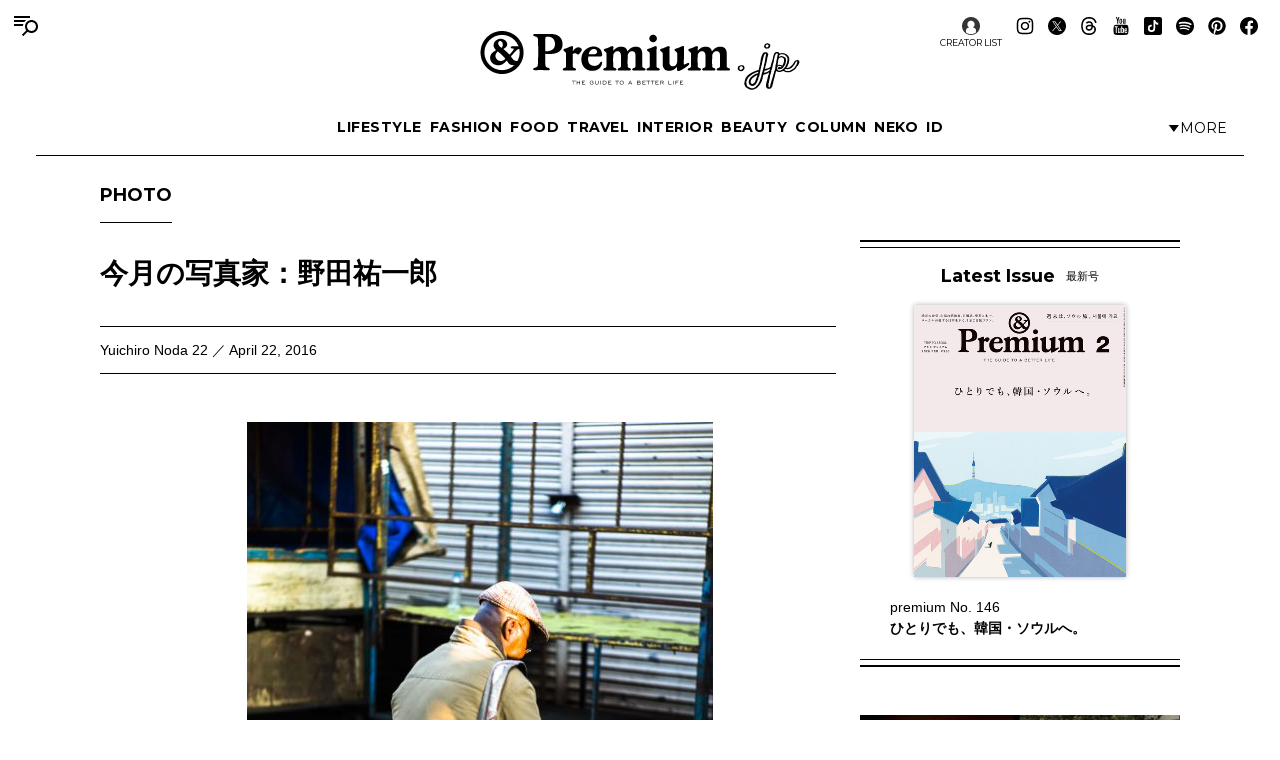

--- FILE ---
content_type: text/html; charset=UTF-8
request_url: https://andpremium.jp/column/photo/yuichiro-noda-22/
body_size: 20103
content:
<!doctype html><html lang="ja"><head><meta charset="utf-8" /><script>(function(w,d,s,l,i){w[l]=w[l]||[]; w[l].push({"gtm.start": new Date().getTime(),event:"gtm.js"}); var f=d.getElementsByTagName(s)[0],j=d.createElement(s),dl=l!="dataLayer"?"&l="+l:""; j.async=true; j.src="https://www.googletagmanager.com/gtm.js?id="+i+dl; f.parentNode.insertBefore(j,f);})(window,document,"script","dataLayer","GTM-M79CDBN");</script><link rel="dns-prefetch" href="//www.googletagmanager.com"/><script async src="https://www.googletagmanager.com/gtag/js?id=G-1T1EFTS4ZB"></script><script> window.dataLayer = window.dataLayer || []; function gtag(){dataLayer.push(arguments);} gtag("js",new Date()); gtag("config","G-1T1EFTS4ZB"); const google_analytics_tracking_id="G-1T1EFTS4ZB"; </script><title>今月の写真家：野田祐一郎 &#8211; Yuichiro Noda 22 | PHOTO | &amp; Premium (アンド プレミアム)</title>
<meta http-equiv="x-dns-prefetch-control" content="on"><link rel="dns-prefetch" href="//img.andpremium.jp" /><link rel="dns-prefetch" href="//fonts.googleapis.com" /><link rel="dns-prefetch" href="//www.google-analytics.com" /><link rel="dns-prefetch" href="//fonts.googleapis.com" /><link rel="dns-prefetch" href="//www.google-analytics.com" /><link rel="dns-prefetch" href="//www.googleadservices.com" /><link rel="dns-prefetch" href="//googleads.g.doubleclick.net" /><style id='classic-theme-styles-inline-css'>
/*! This file is auto-generated */
.wp-block-button__link{color:#fff;background-color:#32373c;border-radius:9999px;box-shadow:none;text-decoration:none;padding:calc(.667em + 2px) calc(1.333em + 2px);font-size:1.125em}.wp-block-file__button{background:#32373c;color:#fff;text-decoration:none}
/*# sourceURL=/wp-includes/css/classic-themes.min.css */
</style>
<link rel='stylesheet' id='pii-style-css' href='https://img.andpremium.jp/css/style-1757612110.css' media='all' />
<link rel='stylesheet' id='dashicons-css' href='https://img.andpremium.jp/core/fonts/dashicons.min.css' media='all' />
<link rel='stylesheet' id='google-webfonts-css' href='//fonts.googleapis.com/css2?family=Montserrat:wght@400..700&display=swap' media='all' />
<script src="https://img.andpremium.jp/core/js/jquery.min.js" id="jquery-js"></script>
<script src="https://img.andpremium.jp/core/js/swiper.min.js" id="swiper-js"></script>
<meta name="description" content="1986年熊本県生まれ。2011年にフリーランスとして活動開始。 2016年に渡英。ロンドン在住。 余韻を残す詩的な写真表現が観るものを惹きつける。" /><meta name="copyright" content="2026 by &amp; Premium (アンド プレミアム)"><meta name="robots" content="index, follow, noarchive"><meta name="robots" content="max-image-preview:large"><meta name="format-detection" content="telephone=no"><meta name="apple-mobile-web-app-capable" content="no"><meta name="apple-mobile-web-app-status-bar-style" content="black"><meta name="msapplication-config" content="none"/><meta name="viewport" content="width=device-width,initial-scale=1,minimum-scale=1,maximum-scale=1,user-scalable=no"><meta name="google" value="notranslate"><link rel="icon" type="image/png" href="https://img.andpremium.jp/core/ico/favicon-16.png"><link rel="icon" type="image/svg+xml" href="https://img.andpremium.jp/core/ico/favicon-16.svg"><link rel="apple-touch-icon" href="https://img.andpremium.jp/core/ico/favicon-128.png"><link rel="mask-icon" href="https://img.andpremium.jp/core/ico/favicon-16.svg" color="#161617"><meta name="theme-color" content="#161617"/><link rel="canonical" href="https://andpremium.jp/column/photo/yuichiro-noda-22/" /><link rel="alternate" type="application/rss+xml" title="&amp; Premium (アンド プレミアム)" href="https://andpremium.jp/feed/" /><meta property="og:url" content="https://andpremium.jp/column/photo/yuichiro-noda-22/" /><meta property="og:title" content="今月の写真家：野田祐一郎 - Yuichiro Noda 22" /><meta property="og:description" content="1986年熊本県生まれ。2011年にフリーランスとして活動開始。 2016年に渡英。ロンドン在住。 余韻を残す詩的な写真表現が観るものを惹きつける。" /><meta property="og:image" content="https://img.andpremium.jp/2016/04/022.jpg" /><meta property="og:updated_time" content="1748427330" /><meta property="og:site_name" content="&amp; Premium (アンド プレミアム)" /><meta property="og:type" content="article" /><meta property="og:locale" content="ja_JP" /><meta name="twitter:card" content="summary_large_image" /><meta name="twitter:url" content="https://andpremium.jp/column/photo/yuichiro-noda-22/" /><meta name="twitter:title" content="今月の写真家：野田祐一郎 - Yuichiro Noda 22" /><meta name="twitter:description" content="1986年熊本県生まれ。2011年にフリーランスとして活動開始。 2016年に渡英。ロンドン在住。 余韻を残す詩的な写真表現が観るものを惹きつける。" /><meta name="twitter:image" content="https://img.andpremium.jp/2016/04/022.jpg" /><meta name="twitter:site" content="@and_premium" /><meta name="twitter:widgets:csp" content="on" /><meta name="google-site-verification" content="xChPdBRwuA7ePhif0pRGr-4FTn50DFM4MrT-E62_SPI" /><script async src="https://www.googletagmanager.com/gtag/js?id=G-E9CWZEKECN"></script><script> window.dataLayer = window.dataLayer || []; function gtag(){dataLayer.push(arguments);} gtag('js', new Date()); gtag('config','G-E9CWZEKECN');</script><script> !function(f,b,e,v,n,t,s) {if(f.fbq)return;n=f.fbq=function(){n.callMethod?n.callMethod.apply(n,arguments):n.queue.push(arguments)};if(!f._fbq)f._fbq=n;n.push=n;n.loaded=!0;n.version='2.0';n.queue=[];t=b.createElement(e);t.async=!0; t.src=v;s=b.getElementsByTagName(e)[0];s.parentNode.insertBefore(t,s)}(window,document,'script','https://connect.facebook.net/en_US/fbevents.js');fbq('init','342210296434375'); fbq('track','PageView'); </script><noscript> <img height="1" width="1" src="https://www.facebook.com/tr?id=342210296434375&ev=PageView&noscript=1"/></noscript><script async src="https://securepubads.g.doubleclick.net/tag/js/gpt.js"></script>
<script> window.googletag = window.googletag || {cmd: []}; googletag.cmd.push(function() {
googletag.defineSlot('/21687239661/ap_pc/global-body-end', [[1, 1], [970, 250]], 'ap_pc-global-body-end').addService(googletag.pubads()).setTargeting("ap_category",["column","photo"]).setTargeting("ap_taxonomy",["photo"]).setTargeting("ap_page","3293").setTargeting("ap_is_env","production").setCollapseEmptyDiv(true);
googletag.defineSlot('/21687239661/ap_pc/single-before-title', [[728, 90], [1, 1]], 'ap_pc-single-before-title').addService(googletag.pubads()).setTargeting("ap_category",["column","photo"]).setTargeting("ap_taxonomy",["photo"]).setTargeting("ap_page","3293").setTargeting("ap_is_env","production").setCollapseEmptyDiv(true);
googletag.defineSlot('/21687239661/ap_pc/single-before-content', [[728, 90], [1, 1]], 'ap_pc-single-before-content').addService(googletag.pubads()).setTargeting("ap_category",["column","photo"]).setTargeting("ap_taxonomy",["photo"]).setTargeting("ap_page","3293").setTargeting("ap_is_env","production").setCollapseEmptyDiv(true);
googletag.defineSlot('/21687239661/ap_pc/single-after-content', [[1, 1], [728, 90]], 'ap_pc-single-after-content').addService(googletag.pubads()).setTargeting("ap_category",["column","photo"]).setTargeting("ap_taxonomy",["photo"]).setTargeting("ap_page","3293").setTargeting("ap_is_env","production").setCollapseEmptyDiv(true);
googletag.defineSlot('/21687239661/ap_pc/single-after-ranking', [[728, 90], [1, 1]], 'ap_pc-single-after-ranking').addService(googletag.pubads()).setTargeting("ap_category",["column","photo"]).setTargeting("ap_taxonomy",["photo"]).setTargeting("ap_page","3293").setTargeting("ap_is_env","production").setCollapseEmptyDiv(true);
googletag.defineSlot('/21687239661/ap_sp/global-body-end', [[1, 1], [300, 250]], 'ap_sp-global-body-end').addService(googletag.pubads()).setTargeting("ap_category",["column","photo"]).setTargeting("ap_taxonomy",["photo"]).setTargeting("ap_page","3293").setTargeting("ap_is_env","production").setCollapseEmptyDiv(true);
googletag.defineSlot('/21687239661/ap_sp/single-before-title', [[300, 50], [1, 1]], 'ap_sp-single-before-title').addService(googletag.pubads()).setTargeting("ap_category",["column","photo"]).setTargeting("ap_taxonomy",["photo"]).setTargeting("ap_page","3293").setTargeting("ap_is_env","production").setCollapseEmptyDiv(true);
googletag.defineSlot('/21687239661/ap_sp/single-before-content', [[1, 1], [300, 50]], 'ap_sp-single-before-content').addService(googletag.pubads()).setTargeting("ap_category",["column","photo"]).setTargeting("ap_taxonomy",["photo"]).setTargeting("ap_page","3293").setTargeting("ap_is_env","production").setCollapseEmptyDiv(true);
googletag.defineSlot('/21687239661/ap_sp/single-after-content', [[1, 1], [300, 250]], 'ap_sp-single-after-content').addService(googletag.pubads()).setTargeting("ap_category",["column","photo"]).setTargeting("ap_taxonomy",["photo"]).setTargeting("ap_page","3293").setTargeting("ap_is_env","production").setCollapseEmptyDiv(true);
googletag.defineSlot('/21687239661/ap_sp/single-after-ranking', [[1, 1], [300, 250]], 'ap_sp-single-after-ranking').addService(googletag.pubads()).setTargeting("ap_category",["column","photo"]).setTargeting("ap_taxonomy",["photo"]).setTargeting("ap_page","3293").setTargeting("ap_is_env","production").setCollapseEmptyDiv(true);
googletag.defineSlot('/21687239661/ap_pc/single-after-h2', [[728, 90], [1, 1], [300, 250]], 'ap_pc-single-after-h2').addService(googletag.pubads()).setTargeting("ap_category",["column","photo"]).setTargeting("ap_taxonomy",["photo"]).setTargeting("ap_page","3293").setTargeting("ap_is_env","production").setCollapseEmptyDiv(true);
googletag.defineSlot('/21687239661/ap_sp/single-after-h2', [[1, 1], [300, 250], [300, 50]], 'ap_sp-single-after-h2').addService(googletag.pubads()).setTargeting("ap_category",["column","photo"]).setTargeting("ap_taxonomy",["photo"]).setTargeting("ap_page","3293").setTargeting("ap_is_env","production").setCollapseEmptyDiv(true);
googletag.pubads().enableSingleRequest();googletag.enableServices(); });
</script><script type="application/javascript" src="//anymind360.com/js/9929/ats.js"></script></head><body class="wp-singular single single-post postid-3293 photo column"><noscript><iframe src="https://www.googletagmanager.com/ns.html?id=GTM-M79CDBN" height="0" width="0" style="display:none;visibility:hidden"></iframe></noscript><header><div class="header-wrap"><nav class="site-title header"><a href="https://andpremium.jp" rel="home">&amp; Premium (アンド プレミアム)</a></nav><nav class="navigation navigation-1"><div class="flex-1"></div><ul class="header"><li id="menu-item-104262" class="menu-item menu-item-type-taxonomy menu-item-object-post_tag menu-item-104262"><a href="https://andpremium.jp/tags/lifestyle/" class="tracking" data-name="menu_click" data-event="menu-header-1">LIFESTYLE</a></li><li id="menu-item-104263" class="menu-item menu-item-type-taxonomy menu-item-object-post_tag menu-item-104263"><a href="https://andpremium.jp/tags/fashion/" class="tracking" data-name="menu_click" data-event="menu-header-1">FASHION</a></li><li id="menu-item-104265" class="menu-item menu-item-type-taxonomy menu-item-object-post_tag menu-item-104265"><a href="https://andpremium.jp/tags/food/" class="tracking" data-name="menu_click" data-event="menu-header-1">FOOD</a></li><li id="menu-item-104266" class="menu-item menu-item-type-taxonomy menu-item-object-post_tag menu-item-104266"><a href="https://andpremium.jp/tags/travel/" class="tracking" data-name="menu_click" data-event="menu-header-1">TRAVEL</a></li><li id="menu-item-121409" class="menu-item menu-item-type-taxonomy menu-item-object-post_tag menu-item-121409"><a href="https://andpremium.jp/tags/interior/" class="tracking" data-name="menu_click" data-event="menu-header-1">INTERIOR</a></li><li id="menu-item-104264" class="menu-item menu-item-type-taxonomy menu-item-object-post_tag menu-item-104264"><a href="https://andpremium.jp/tags/beauty/" class="tracking" data-name="menu_click" data-event="menu-header-1">BEAUTY</a></li><li id="menu-item-108531" class="menu-item menu-item-type-taxonomy menu-item-object-category current-post-ancestor menu-item-108531"><a href="https://andpremium.jp/column/" class="tracking" data-name="menu_click" data-event="menu-header-1">COLUMN</a></li><li id="menu-item-126080" class="menu-item menu-item-type-taxonomy menu-item-object-category menu-item-126080"><a href="https://andpremium.jp/column/neko/" class="tracking" data-name="menu_click" data-event="menu-header-1">Neko</a></li><li id="menu-item-121243" class="menu-item menu-item-type-post_type menu-item-object-page menu-item-121243"><a href="https://andpremium.jp/andpremium-id/" class="tracking" data-name="menu_click" data-event="menu-header-1">iD</a></li></ul><div class="flex-1 justify-content-end"><button class="header-toggle" type="button"><svg class="header-toggle-icon" viewBox="0 0 9 6"><path d="M4.3752 6L0.58634 0.749999L8.16406 0.75L4.3752 6Z"></path></svg><span class="labels" aria-hidden="true"><span class="label expanded">Close</span><span class="label collapsed">More</span></span></button></div></nav><div class="navigation-wrap"><nav class="navigation navigation-2"><div class="flex-1"></div><ul class="header"><li id="menu-item-104273" class="menu-item menu-item-type-taxonomy menu-item-object-post_tag menu-item-104273"><a href="https://andpremium.jp/tags/nichiyohin/" class="tracking" data-name="menu_click" data-event="menu-header-2">NICHIYOHIN</a></li><li id="menu-item-121431" class="menu-item menu-item-type-taxonomy menu-item-object-post_tag menu-item-121431"><a href="https://andpremium.jp/tags/music/" class="tracking" data-name="menu_click" data-event="menu-header-2">MUSIC</a></li><li id="menu-item-108572" class="menu-item menu-item-type-taxonomy menu-item-object-post_tag menu-item-108572"><a href="https://andpremium.jp/tags/movie/" class="tracking" data-name="menu_click" data-event="menu-header-2">MOVIE</a></li><li id="menu-item-104270" class="menu-item menu-item-type-taxonomy menu-item-object-post_tag menu-item-104270"><a href="https://andpremium.jp/tags/book/" class="tracking" data-name="menu_click" data-event="menu-header-2">BOOK</a></li><li id="menu-item-104272" class="uranai menu-item menu-item-type-post_type menu-item-object-page menu-item-104272"><a href="https://andpremium.jp/uranai/" class="tracking" data-name="menu_click" data-event="menu-header-2">Uranai</a></li><li id="menu-item-121412" class="menu-item menu-item-type-taxonomy menu-item-object-post_tag menu-item-121412"><a href="https://andpremium.jp/tags/talk/" class="tracking" data-name="menu_click" data-event="menu-header-2">TALK</a></li><li id="menu-item-104276" class="menu-item menu-item-type-taxonomy menu-item-object-post_tag menu-item-104276"><a href="https://andpremium.jp/tags/magazine/" class="tracking" data-name="menu_click" data-event="menu-header-2">MAGAZINE</a></li><li id="menu-item-121410" class="menu-item menu-item-type-taxonomy menu-item-object-post_tag menu-item-121410"><a href="https://andpremium.jp/tags/extra-issue/" class="tracking" data-name="menu_click" data-event="menu-header-2">EXTRA ISSUE</a></li></ul><div class="flex-1"></div></nav></div><nav class="sns sns-follow"><ul class="sns"><li id="menu-item-66641" class="selector menu-item menu-item-type-post_type_archive menu-item-object-selector menu-item-66641"><a href="https://andpremium.jp/selector/" class="tracking" data-name="menu_click" data-event="menu-people-top">CREATOR LIST</a></li><li class="instagram"><a href="https://www.instagram.com/and_premium/" class="tracking" data-name="sns_follow_click" data-event="sns-follow-instagram" aria-label="Follow on Instagram" target="_blank"><svg viewbox="0 0 24 24"><use href="https://andpremium.jp/core/ico/svg-social.svg#instagram" /></use></svg></a></li><li class="twitter"><a href="https://x.com/and_premium" class="tracking" data-name="sns_follow_click" data-event="sns-follow-twitter" aria-label="Follow on Twitter" target="_blank"><svg viewbox="0 0 24 24"><use href="https://andpremium.jp/core/ico/svg-social.svg#twitter" /></use></svg></a></li><li class="threads"><a href="https://www.threads.net/@and_premium" class="tracking" data-name="sns_follow_click" data-event="sns-follow-threads" aria-label="Follow on Threads" target="_blank"><svg viewbox="0 0 24 24"><use href="https://andpremium.jp/core/ico/svg-social.svg#threads" /></use></svg></a></li><li class="youtube"><a href="https://www.youtube.com/@andpremium/featured" class="tracking" data-name="sns_follow_click" data-event="sns-follow-youtube" aria-label="Follow on Youtube" target="_blank"><svg viewbox="0 0 24 24"><use href="https://andpremium.jp/core/ico/svg-social.svg#youtube" /></use></svg></a></li><li class="tiktok"><a href="https://www.tiktok.com/@and_premium" class="tracking" data-name="sns_follow_click" data-event="sns-follow-tiktok" aria-label="Follow on Tiktok" target="_blank"><svg viewbox="0 0 24 24"><use href="https://andpremium.jp/core/ico/svg-social.svg#tiktok" /></use></svg></a></li><li class="spotify"><a href="https://open.spotify.com/user/31d3zw2dmnm6sf5hocz7clvcs6jm" class="tracking" data-name="sns_follow_click" data-event="sns-follow-spotify" aria-label="Follow on Spotify" target="_blank"><svg viewbox="0 0 24 24"><use href="https://andpremium.jp/core/ico/svg-social.svg#spotify" /></use></svg></a></li><li class="pinterest"><a href="https://www.pinterest.jp/and_premium/" class="tracking" data-name="sns_follow_click" data-event="sns-follow-pinterest" aria-label="Follow on Pinterest" target="_blank"><svg viewbox="0 0 24 24"><use href="https://andpremium.jp/core/ico/svg-social.svg#pinterest" /></use></svg></a></li><li class="facebook"><a href="https://www.facebook.com/AndPremium2013/" class="tracking" data-name="sns_follow_click" data-event="sns-follow-facebook" aria-label="Follow on Facebook" target="_blank"><svg viewbox="0 0 24 24"><use href="https://andpremium.jp/core/ico/svg-social.svg#facebook" /></use></svg></a></li></ul></nav></div></header><div class="header-space"></div><nav class="toggle"><svg class="toggle-open" viewBox="0 0 24 24" role="img" aria-label="Menu &amp; Search"><path d="M16 2H0V4H16V2ZM12.023 6H0V8H10.288C10.7589 7.24723 11.3443 6.57246 12.023 6V6ZM9.374 10C9.17419 10.6498 9.05332 11.3213 9.014 12H0V10H9.374Z"></path><path d="M17.5 8C19.9853 8 22 10.0147 22 12.5C22 14.9853 19.9853 17 17.5 17C15.0147 17 13 14.9853 13 12.5C13 10.0147 15.0147 8 17.5 8ZM24 12.5C24 8.91015 21.0899 6 17.5 6C13.9101 6 11 8.91015 11 12.5C11 16.0899 13.9101 19 17.5 19C21.0899 19 24 16.0899 24 12.5Z"></path><path d="M7.79297 20.793L12.793 15.793L14.2072 17.2072L9.20718 22.2072L7.79297 20.793Z"></path></svg><svg class="toggle-close" viewBox="0 0 24 24"><path d="M10.5859 12L4.29297 18.293L5.70718 19.7072L12.0001 13.4142L18.2931 19.7072L19.7073 18.293L13.4144 12L19.7072 5.70718L18.293 4.29297L12.0001 10.5858L5.70733 4.29297L4.29312 5.70718L10.5859 12Z"></path></svg></nav><div class="main-overlay"></div><nav class="mobile"><div class="mobile-wrap"><section class="search-wrap"><h4 class="category">Search</h4><form class="global-search" method="get" action="https://andpremium.jp"><input value="" name="s" type="text" border="0" maxlength="99" placeholder="キーワードを入力してください"><button><svg class="search-icon" viewBox="0 0 16 16"><path d="M9.63319 2C7.22124 2 5.26596 3.95527 5.26596 6.36722C5.26596 8.77918 7.22124 10.7344 9.63319 10.7344C12.0451 10.7344 14.0004 8.77918 14.0004 6.36722C14.0004 3.95527 12.0451 2 9.63319 2ZM3.26596 6.36722C3.26596 2.8507 6.11667 0 9.63319 0C13.1497 0 16.0004 2.8507 16.0004 6.36722C16.0004 9.88375 13.1497 12.7344 9.63319 12.7344C6.11667 12.7344 3.26596 9.88375 3.26596 6.36722Z"></path><path d="M5.66723 10.3328L1.00008 15Z"></path><path d="M0.292969 14.2929L4.96012 9.62574L6.37433 11.04L1.70718 15.7071L0.292969 14.2929Z"></path></svg></button></form></section><div class="ul-wrapper ul-wrapper-1"><ul class="toggle"><h4>About</h4><li id="menu-item-7" class="menu-item menu-item-type-post_type menu-item-object-page menu-item-7"><a href="https://andpremium.jp/about/" class="tracking" data-name="menu_click" data-event="menu-header">&#038;Premium.jpとは</a></li><li id="menu-item-10" class="menu-item menu-item-type-post_type menu-item-object-page menu-item-10"><a href="https://andpremium.jp/contact/" class="tracking" data-name="menu_click" data-event="menu-header">問い合わせ</a></li><li id="menu-item-106763" class="menu-item menu-item-type-post_type menu-item-object-page menu-item-106763"><a href="https://andpremium.jp/subscription/" class="tracking" data-name="menu_click" data-event="menu-header">定期購読</a></li><li id="menu-item-151126" class="menu-item menu-item-type-post_type menu-item-object-post menu-item-151126"><a href="https://ad-mag.jp/andpremium/" class="tracking" data-name="menu_click" data-event="menu-header">広告掲載</a></li><li id="menu-item-163258" class="menu-item menu-item-type-post_type menu-item-object-page menu-item-163258"><a href="https://andpremium.jp/andpremium-id/" class="tracking" data-name="menu_click" data-event="menu-header">MemberShip</a></li><li class="selector menu-item menu-item-type-post_type_archive menu-item-object-selector menu-item-66641"><a href="https://andpremium.jp/selector/" class="tracking" data-name="menu_click" data-event="menu-people-top">CREATOR LIST</a></li></ul><ul class="toggle"><h4>Tags</h4><li class="menu-item menu-item-type-taxonomy menu-item-object-post_tag menu-item-104262"><a href="https://andpremium.jp/tags/lifestyle/" class="tracking" data-name="menu_click" data-event="menu-header-1">LIFESTYLE</a></li><li class="menu-item menu-item-type-taxonomy menu-item-object-post_tag menu-item-104263"><a href="https://andpremium.jp/tags/fashion/" class="tracking" data-name="menu_click" data-event="menu-header-1">FASHION</a></li><li class="menu-item menu-item-type-taxonomy menu-item-object-post_tag menu-item-104265"><a href="https://andpremium.jp/tags/food/" class="tracking" data-name="menu_click" data-event="menu-header-1">FOOD</a></li><li class="menu-item menu-item-type-taxonomy menu-item-object-post_tag menu-item-104266"><a href="https://andpremium.jp/tags/travel/" class="tracking" data-name="menu_click" data-event="menu-header-1">TRAVEL</a></li><li class="menu-item menu-item-type-taxonomy menu-item-object-post_tag menu-item-121409"><a href="https://andpremium.jp/tags/interior/" class="tracking" data-name="menu_click" data-event="menu-header-1">INTERIOR</a></li><li class="menu-item menu-item-type-taxonomy menu-item-object-post_tag menu-item-104264"><a href="https://andpremium.jp/tags/beauty/" class="tracking" data-name="menu_click" data-event="menu-header-1">BEAUTY</a></li><li class="menu-item menu-item-type-taxonomy menu-item-object-category current-post-ancestor menu-item-108531"><a href="https://andpremium.jp/column/" class="tracking" data-name="menu_click" data-event="menu-header-1">COLUMN</a></li><li class="menu-item menu-item-type-taxonomy menu-item-object-category menu-item-126080"><a href="https://andpremium.jp/column/neko/" class="tracking" data-name="menu_click" data-event="menu-header-1">Neko</a></li><li class="menu-item menu-item-type-post_type menu-item-object-page menu-item-121243"><a href="https://andpremium.jp/andpremium-id/" class="tracking" data-name="menu_click" data-event="menu-header-1">iD</a></li><li class="menu-item menu-item-type-taxonomy menu-item-object-post_tag menu-item-104273"><a href="https://andpremium.jp/tags/nichiyohin/" class="tracking" data-name="menu_click" data-event="menu-header-2">NICHIYOHIN</a></li><li class="menu-item menu-item-type-taxonomy menu-item-object-post_tag menu-item-121431"><a href="https://andpremium.jp/tags/music/" class="tracking" data-name="menu_click" data-event="menu-header-2">MUSIC</a></li><li class="menu-item menu-item-type-taxonomy menu-item-object-post_tag menu-item-108572"><a href="https://andpremium.jp/tags/movie/" class="tracking" data-name="menu_click" data-event="menu-header-2">MOVIE</a></li><li class="menu-item menu-item-type-taxonomy menu-item-object-post_tag menu-item-104270"><a href="https://andpremium.jp/tags/book/" class="tracking" data-name="menu_click" data-event="menu-header-2">BOOK</a></li><li class="uranai menu-item menu-item-type-post_type menu-item-object-page menu-item-104272"><a href="https://andpremium.jp/uranai/" class="tracking" data-name="menu_click" data-event="menu-header-2">Uranai</a></li><li class="menu-item menu-item-type-taxonomy menu-item-object-post_tag menu-item-121412"><a href="https://andpremium.jp/tags/talk/" class="tracking" data-name="menu_click" data-event="menu-header-2">TALK</a></li><li class="menu-item menu-item-type-taxonomy menu-item-object-post_tag menu-item-104276"><a href="https://andpremium.jp/tags/magazine/" class="tracking" data-name="menu_click" data-event="menu-header-2">MAGAZINE</a></li><li class="menu-item menu-item-type-taxonomy menu-item-object-post_tag menu-item-121410"><a href="https://andpremium.jp/tags/extra-issue/" class="tracking" data-name="menu_click" data-event="menu-header-2">EXTRA ISSUE</a></li><li id="menu-item-164952" class="menu-item menu-item-type-custom menu-item-object-custom menu-item-164952"><a href="https://andpremium.jp/movies/" class="tracking" data-name="menu_click" data-event="menu-footer">ORIGINAL MOVIE</a></li>
<li id="menu-item-52816" class="menu-item menu-item-type-post_type menu-item-object-page menu-item-52816"><a href="https://andpremium.jp/pr/" class="tracking" data-name="menu_click" data-event="menu-footer">PR</a></li>
</ul></div><div class="ul-wrapper ul-wrapper-2"><ul class="toggle"><h4>Column</h4><li id="menu-item-165245" class="menu-item menu-item-type-custom menu-item-object-custom menu-item-165245"><a href="https://andpremium.jp/keywords/things-for-better-life/" class="tracking" data-name="menu_click" data-event="menu-column">THINGS FOR BETTER LIFE</a></li><li id="menu-item-137704" class="menu-item menu-item-type-taxonomy menu-item-object-category menu-item-137704"><a href="https://andpremium.jp/column/eyes/" class="tracking" data-name="menu_click" data-event="menu-column">＆EYES あの人が見つけたモノ、コト、ヒト。</a></li><li id="menu-item-134338" class="menu-item menu-item-type-taxonomy menu-item-object-category menu-item-134338"><a href="https://andpremium.jp/column/good-for-me/" class="tracking" data-name="menu_click" data-event="menu-column">Good for Me 編集部が出合ったベターライフ。</a></li><li id="menu-item-94452" class="menu-item menu-item-type-taxonomy menu-item-object-category menu-item-94452"><a href="https://andpremium.jp/column/haru-wonderfullife/" class="tracking" data-name="menu_click" data-event="menu-column">ハルのワンダフルライフ。</a></li><li id="menu-item-57505" class="menu-item menu-item-type-taxonomy menu-item-object-category menu-item-57505"><a href="https://andpremium.jp/column/mane-sandwich/" class="tracking" data-name="menu_click" data-event="menu-column">真似をしたくなる、サンドイッチ</a></li><li id="menu-item-57506" class="menu-item menu-item-type-taxonomy menu-item-object-category menu-item-57506"><a href="https://andpremium.jp/column/triedit/" class="tracking" data-name="menu_click" data-event="menu-column">オモムロニ。さんが使ってわかった　これ、ここがいいよね。</a></li><li id="menu-item-120619" class="menu-item menu-item-type-taxonomy menu-item-object-category menu-item-120619"><a href="https://andpremium.jp/column/nichiyohin/" class="tracking" data-name="menu_click" data-event="menu-column">骨董王子・郷古隆洋の日用品案内</a></li><li id="menu-item-120621" class="menu-item menu-item-type-taxonomy menu-item-object-category menu-item-120621"><a href="https://andpremium.jp/column/kyoto-secret/" class="tracking" data-name="menu_click" data-event="menu-column">ひみつの坪庭コレクション</a></li><li id="menu-item-64162" class="menu-item menu-item-type-taxonomy menu-item-object-category menu-item-64162"><a href="https://andpremium.jp/column/taipei-morning/" class="tracking" data-name="menu_click" data-event="menu-column">台北の朝ごはん</a></li><li id="menu-item-165778" class="menu-item menu-item-type-taxonomy menu-item-object-category menu-item-165778"><a href="https://andpremium.jp/column/taiwan-sweets/" class="tracking" data-name="menu_click" data-event="menu-column">台湾スイーツ食べ比べ</a></li><li id="menu-item-64163" class="menu-item menu-item-type-taxonomy menu-item-object-category menu-item-64163"><a href="https://andpremium.jp/column/temiyage/" class="tracking" data-name="menu_click" data-event="menu-column">手みやげのネタ帖</a></li><li id="menu-item-165129" class="menu-item menu-item-type-taxonomy menu-item-object-category menu-item-165129"><a href="https://andpremium.jp/column/andcooking/" class="tracking" data-name="menu_click" data-event="menu-column">渡辺有子の料理教室ノート。</a></li><li id="menu-item-47776" class="menu-item menu-item-type-taxonomy menu-item-object-category menu-item-47776"><a href="https://andpremium.jp/column/nanuk/" class="tracking" data-name="menu_click" data-event="menu-column">白くまのナヌークのつぶやき</a></li><li id="menu-item-47774" class="menu-item menu-item-type-taxonomy menu-item-object-category menu-item-47774"><a href="https://andpremium.jp/column/kawachi-taka/" class="tracking" data-name="menu_click" data-event="menu-column">河内タカの素顔の芸術家たち。</a></li><li id="menu-item-121356" class="menu-item menu-item-type-custom menu-item-object-custom menu-item-121356"><a href="https://andpremium.jp/column/" class="tracking" data-name="menu_click" data-event="menu-column">コラム一覧</a></li></ul></div><nav class="site-title header"><a href="https://andpremium.jp" rel="home">&amp; Premium (アンド プレミアム)</a></nav><nav class="sns sns-follow"><ul class="sns"><li class="instagram"><a href="https://www.instagram.com/and_premium/" class="tracking" data-name="sns_follow_click" data-event="sns-follow-instagram" aria-label="Follow on Instagram" target="_blank"><svg viewbox="0 0 24 24"><use href="https://andpremium.jp/core/ico/svg-social.svg#instagram" /></use></svg></a></li><li class="twitter"><a href="https://x.com/and_premium" class="tracking" data-name="sns_follow_click" data-event="sns-follow-twitter" aria-label="Follow on Twitter" target="_blank"><svg viewbox="0 0 24 24"><use href="https://andpremium.jp/core/ico/svg-social.svg#twitter" /></use></svg></a></li><li class="threads"><a href="https://www.threads.net/@and_premium" class="tracking" data-name="sns_follow_click" data-event="sns-follow-threads" aria-label="Follow on Threads" target="_blank"><svg viewbox="0 0 24 24"><use href="https://andpremium.jp/core/ico/svg-social.svg#threads" /></use></svg></a></li><li class="youtube"><a href="https://www.youtube.com/@andpremium/featured" class="tracking" data-name="sns_follow_click" data-event="sns-follow-youtube" aria-label="Follow on Youtube" target="_blank"><svg viewbox="0 0 24 24"><use href="https://andpremium.jp/core/ico/svg-social.svg#youtube" /></use></svg></a></li><li class="tiktok"><a href="https://www.tiktok.com/@and_premium" class="tracking" data-name="sns_follow_click" data-event="sns-follow-tiktok" aria-label="Follow on Tiktok" target="_blank"><svg viewbox="0 0 24 24"><use href="https://andpremium.jp/core/ico/svg-social.svg#tiktok" /></use></svg></a></li><li class="spotify"><a href="https://open.spotify.com/user/31d3zw2dmnm6sf5hocz7clvcs6jm" class="tracking" data-name="sns_follow_click" data-event="sns-follow-spotify" aria-label="Follow on Spotify" target="_blank"><svg viewbox="0 0 24 24"><use href="https://andpremium.jp/core/ico/svg-social.svg#spotify" /></use></svg></a></li><li class="pinterest"><a href="https://www.pinterest.jp/and_premium/" class="tracking" data-name="sns_follow_click" data-event="sns-follow-pinterest" aria-label="Follow on Pinterest" target="_blank"><svg viewbox="0 0 24 24"><use href="https://andpremium.jp/core/ico/svg-social.svg#pinterest" /></use></svg></a></li><li class="facebook"><a href="https://www.facebook.com/AndPremium2013/" class="tracking" data-name="sns_follow_click" data-event="sns-follow-facebook" aria-label="Follow on Facebook" target="_blank"><svg viewbox="0 0 24 24"><use href="https://andpremium.jp/core/ico/svg-social.svg#facebook" /></use></svg></a></li></ul></nav></div><section class="banner-wrap"><ul class="banner banner-footer"><a class="no-border tracking post thumbnail-top" data-event="banner-footer" href="https://andpremium.jp/book/mina-perhonen2025/"><span class="thumbnail"><img width="460" height="322" src="https://img.andpremium.jp/2025/12/19111751/e1bc47d5aa8552ce4efb8c905bbe2519-460x322.jpg" class="attachment-thumbnail-460 size-thumbnail-460" alt="251218_&#038;PremiumMOOK_サムネイル" decoding="async" fetchpriority="high" srcset="https://img.andpremium.jp/2025/12/19111751/e1bc47d5aa8552ce4efb8c905bbe2519-460x322.jpg 460w, https://img.andpremium.jp/2025/12/19111751/e1bc47d5aa8552ce4efb8c905bbe2519-900x630.jpg 900w, https://img.andpremium.jp/2025/12/19111751/e1bc47d5aa8552ce4efb8c905bbe2519-1800x1260.jpg 1800w" sizes="(max-width: 460px) 100vw, 460px" title="251218_&#038;PremiumMOOK_サムネイル" /></span><span class="meta"><span class="title">&#038;Premium × Casa BRUTUS MOOK ミナ ペルホネンと皆川 明 30周年版</span> <span class="tagline"> <i class="tags">EXTRA ISSUE</i> <i class="date">2025.12.23</i></span> </span></a></ul></section></nav><main id="top"><article class="has-sidebar"><div class="content-wrap"><div class="the_content clearfix"><summary class="singular clearfix"><h4 class="category"><a class="no-border" href="https://andpremium.jp/column/photo/">PHOTO</a></h4></summary><div class="ad-banner" data-name="single-before-title"><!-- /21687239661/ap_pc/single-before-title --><div id="ap_pc-single-before-title"><script> googletag.cmd.push(function() { googletag.display('ap_pc-single-before-title'); }); </script></div><!-- /21687239661/ap_sp/single-before-title --><div id="ap_sp-single-before-title"><script> googletag.cmd.push(function() { googletag.display('ap_sp-single-before-title'); });</script></div></div><h1 class="the_title">今月の写真家：野田祐一郎<span class="subtitle">Yuichiro Noda 22 ／ April 22, 2016</span> </h1><div class="ad-banner" data-name="single-before-content"><!-- /21687239661/ap_pc/single-before-content --><div id="ap_pc-single-before-content"><script> googletag.cmd.push(function() { googletag.display('ap_pc-single-before-content'); }); </script></div><!-- /21687239661/ap_sp/single-before-content --><div id="ap_sp-single-before-content"><script> googletag.cmd.push(function() { googletag.display('ap_sp-single-before-content'); }); </script></div></div><div class="block"><figure class="portrait"><img decoding="async" src="https://img.andpremium.jp/2016/04/022-466x700.jpg" alt="野田祐一郎 &premium" /></figure>
</div><summary class="selector clearfix"><hr /><h3 class="the_title"><a href="https://andpremium.jp/selector/yuichiro-noda/"><span class="subtitle">Yuichiro Noda</span> 野田 祐一郎</a></h3><div class="the_content clearfix">1986年熊本県生まれ。2011年にフリーランスとして活動開始。
2016年に渡英。ロンドン在住。
余韻を残す詩的な写真表現が観るものを惹きつける。
 <p> → <a class="tracking" data-event="selector-url" href="http://yuichironoda.com">yuichironoda.com</a></p> </div></summary><div class="ad-banner" data-name="single-after-content"><!-- /21687239661/ap_pc/single-after-content --><div id="ap_pc-single-after-content"><script> googletag.cmd.push(function() { googletag.display('ap_pc-single-after-content'); }); </script></div><!-- /21687239661/ap_sp/single-after-content --><div id="ap_sp-single-after-content"><script> googletag.cmd.push(function() { googletag.display('ap_sp-single-after-content'); }); </script></div></div><aside class="tags tracking clearfix scroll-fade-in "><nav class="keywords"><ul><li class="post_tag tags-photo"><a class="post_tag tracking" rel="tag" data-event="sidebar-tags-post_tag" href="https://andpremium.jp/tags/photo/">PHOTO</a></li><li class="category tags-column"><a class="category tracking" rel="tag" data-event="sidebar-tags-category" href="https://andpremium.jp/column/">COLUMN</a></li><li class="category tags-photo"><a class="category tracking" rel="tag" data-event="sidebar-tags-category" href="https://andpremium.jp/column/photo/">PHOTO</a></li></ul></nav></aside><nav id="read-to-end" class="sns sns-share clearfix scroll-fade-in"><ul><h3 class="share">Share</h3><li class="facebook tracking"><a href="https://www.facebook.com/sharer/sharer.php?u=https%3A%2F%2Fandpremium.jp%2Fcolumn%2Fphoto%2Fyuichiro-noda-22%2F" data-name="sns_share_click" data-event="sns-share-facebook" target="_blank"><svg viewbox="0 0 24 24"><use href="https://andpremium.jp/core/ico/svg-social.svg#facebook" /></use></svg></a></li><li class="twitter tracking"><a href="https://twitter.com/intent/tweet?source=https%3A%2F%2Fandpremium.jp%2Fcolumn%2Fphoto%2Fyuichiro-noda-22%2F&text=%E4%BB%8A%E6%9C%88%E3%81%AE%E5%86%99%E7%9C%9F%E5%AE%B6%EF%BC%9A%E9%87%8E%E7%94%B0%E7%A5%90%E4%B8%80%E9%83%8E+%26%238211%3B+Yuichiro+Noda+22+%7C+PHOTO+%7C+%26amp%3B+Premium+%28%E3%82%A2%E3%83%B3%E3%83%89+%E3%83%97%E3%83%AC%E3%83%9F%E3%82%A2%E3%83%A0%29:%20https%3A%2F%2Fandpremium.jp%2Fcolumn%2Fphoto%2Fyuichiro-noda-22%2F" data-name="sns_share_click" data-event="sns-share-facebook" target="_blank"><svg viewbox="0 0 24 24"><use href="https://andpremium.jp/core/ico/svg-social.svg#twitter" /></use></svg></a></li><li class="pinterest tracking"><a href="https://pinterest.com/pin/create/button/?url=https%3A%2F%2Fandpremium.jp%2Fcolumn%2Fphoto%2Fyuichiro-noda-22%2F&description=%E4%BB%8A%E6%9C%88%E3%81%AE%E5%86%99%E7%9C%9F%E5%AE%B6%EF%BC%9A%E9%87%8E%E7%94%B0%E7%A5%90%E4%B8%80%E9%83%8E+%26%238211%3B+Yuichiro+Noda+22+%7C+PHOTO+%7C+%26amp%3B+Premium+%28%E3%82%A2%E3%83%B3%E3%83%89+%E3%83%97%E3%83%AC%E3%83%9F%E3%82%A2%E3%83%A0%29&media=https://img.andpremium.jp/2016/04/022.jpg" data-name="sns_share_click" data-event="sns-share-pinterest" target="_blank"><svg viewbox="0 0 24 24"><use href="https://andpremium.jp/core/ico/svg-social.svg#pinterest" /></i></a></li><li class="line tracking"><a href="https://line.me/R/msg/text/?%E4%BB%8A%E6%9C%88%E3%81%AE%E5%86%99%E7%9C%9F%E5%AE%B6%EF%BC%9A%E9%87%8E%E7%94%B0%E7%A5%90%E4%B8%80%E9%83%8E+%26%238211%3B+Yuichiro+Noda+22+%7C+PHOTO+%7C+%26amp%3B+Premium+%28%E3%82%A2%E3%83%B3%E3%83%89+%E3%83%97%E3%83%AC%E3%83%9F%E3%82%A2%E3%83%A0%29%0D%0Ahttps%3A%2F%2Fandpremium.jp%2Fcolumn%2Fphoto%2Fyuichiro-noda-22%2F" data-event="sns-share-line" target="_blank"><svg viewbox="0 0 24 24"><use href="https://andpremium.jp/core/ico/svg-social.svg#line" /></use></svg></a></li></ul></nav><nav class="navigation-links clearfix"><div class="nav-next"><a href="https://andpremium.jp/column/photo/yuichiro-noda-21/" rel="prev">次の記事へ</a> </div><div class="nav-previous"><a href="https://andpremium.jp/column/photo/yuichiro-noda23/" rel="next">前の記事へ</a></div></nav></div><aside class="sidebar animated fadeIn delay-2"><section class="latest-issue sidebar"><a class="post post-latest-issue tracking latest-premium" data-event="latest-issue" href="https://andpremium.jp/book/premium-no-146/"><h4 class="category">Latest Issue <i class="title-jp">最新号</i></h4><span class="thumbnail"><img class="thumbnail" src="https://img.magazineworld.jp/products/2026-4912015250263-1-2.jpg" data-id="premium-146" loading="lazy" /></span><span class="meta"><span class="title"><span>premium No. 146</span>ひとりでも、韓国・ソウルへ。</span><span class="excerpt">2025.12.19 &mdash; 980円</span></span></a></section><section class="banner-wrap"><ul class="banner banner-banner-sidebar"><li class=""><a class="tracking" data-event="front-banner-wide" href="https://andpremium.jp/movies/"><img width="1371" height="800" src="https://img.andpremium.jp/2025/12/19150208/original_movies.jpg" class="attachment-full size-full" alt="ORIGINAL MOVIE 本誌の特集と連動したオリジナルムービーをお届け。" decoding="async" loading="lazy" srcset="https://img.andpremium.jp/2025/12/19150208/original_movies.jpg 1371w, https://img.andpremium.jp/2025/12/19150208/original_movies-768x448.jpg 768w, https://img.andpremium.jp/2025/12/19150208/original_movies-1024x598.jpg 1024w, https://img.andpremium.jp/2025/12/19150208/original_movies-960x560.jpg 960w" sizes="auto, (max-width: 1371px) 100vw, 1371px" title="ORIGINAL MOVIE 本誌の特集と連動したオリジナルムービーをお届け。" /></a></li></ul></section><section class="ranking clearfix"><h4 class="category scroll-fade-in">Ranking <i class="title-jp">いま読まれている記事</i></h4><ul class="ul-ranking"><li><a class="no-border post post-ranking tracking scroll-fade-in" data-event="sidebar-ranking" href="https://andpremium.jp/article/things-for-better-life-139/"><span class="a-post-counter"><span data-pageviews="97763"><i>No.</i>1</span></span><span class="thumbnail"><img width="300" height="300" src="https://img.andpremium.jp/2026/01/25143330/1-1-300x300.jpg" class="attachment-thumbnail size-thumbnail" alt="自分らしく整える、約30㎡のひとり暮らし" decoding="async" title="自分らしく整える、約30㎡のひとり暮らし" /></span><span class="meta"> <span class="tagline"> <i class="tags">LIFESTYLE</i> <i class="date">2026.1.6</i></span> <span class="title">自分らしく整える、約30㎡のひとり暮らし。</span></span></a></li><li><a class="no-border post post-ranking tracking scroll-fade-in" data-event="sidebar-ranking" href="https://andpremium.jp/article/cozy-rooms-04/"><span class="a-post-counter"><span data-pageviews="36030"><i>No.</i>2</span></span><span class="thumbnail"><img width="300" height="300" src="https://img.andpremium.jp/2025/12/22182325/b91bb817f4fcec887866dc088e2a4b7e-300x300.jpg" class="attachment-thumbnail size-thumbnail" alt="圧迫感がなく、ホテルの一室のような部屋。スタイリスト・竹内万貴さんの暮らしのこだわり。" decoding="async" loading="lazy" title="圧迫感がなく、ホテルの一室のような部屋。スタイリスト・竹内万貴さんの暮らしのこだわり。" /></span><span class="meta"> <span class="tagline"> <i class="tags">LIFESTYLE</i> <i class="date">2026.1.5</i></span> <span class="title">圧迫感がなく、ホテルの一室のような部屋。スタイリスト・竹内万貴さんの暮らしのこだわり。</span></span></a></li><li><a class="no-border post post-ranking tracking scroll-fade-in" data-event="sidebar-ranking" href="https://andpremium.jp/article/cozy-rooms-03/"><span class="a-post-counter"><span data-pageviews="25465"><i>No.</i>3</span></span><span class="thumbnail"><img width="300" height="300" src="https://img.andpremium.jp/2025/12/22182831/9a55f2806ccd8a8f71f6f040c04da6b6-1-300x300.jpg" class="attachment-thumbnail size-thumbnail" alt="愛着のあるものだけを置いて。メディアクリエイター・Mamiさんが住む、27㎡のワンルーム。" decoding="async" loading="lazy" title="愛着のあるものだけを置いて。メディアクリエイター・Mamiさんが住む、27㎡のワンルーム。" /></span><span class="meta"> <span class="tagline"> <i class="tags">LIFESTYLE</i> <i class="date">2026.1.4</i></span> <span class="title">愛着のあるものだけを置いて。メディアクリエイター・Mamiさんが住む、27㎡のワンルーム。</span></span></a></li><li><a class="no-border post post-ranking tracking scroll-fade-in" data-event="sidebar-ranking" href="https://andpremium.jp/article/things-for-better-life-140/"><span class="a-post-counter"><span data-pageviews="23110"><i>No.</i>4</span></span><span class="thumbnail"><img width="300" height="300" src="https://img.andpremium.jp/2026/01/24142140/2-300x300.jpg" class="attachment-thumbnail size-thumbnail" alt="美しく、かわいく、使い勝手もいい。4人の目利きが愛用する、わがままを叶える日用品。" decoding="async" loading="lazy" title="美しく、かわいく、使い勝手もいい。4人の目利きが愛用する、わがままを叶える日用品。" /></span><span class="meta"> <span class="tagline"> <i class="tags">LIFESTYLE</i> <i class="date">2026.1.8</i></span> <span class="title">美しく、かわいく、使い勝手もいい。4人の目利きが愛用する、わがままを叶える日用品。</span></span></a></li><li><a class="no-border post post-ranking tracking scroll-fade-in" data-event="sidebar-ranking" href="https://andpremium.jp/article/good-cooks-kitchens-10/"><span class="a-post-counter"><span data-pageviews="17580"><i>No.</i>5</span></span><span class="thumbnail"><img width="300" height="300" src="https://img.andpremium.jp/2025/12/12094019/24812cf557f5f035794c77e20127369c-300x300.jpg" class="attachment-thumbnail size-thumbnail" alt="145_p078-085_マーガレット・ハウエル_01 | シンプルで洗練された空間が広がるマーガレット・ハウエルのキッチン。左側の壁に吊るした調理道具は毎日使うもの。手前のダイニングテーブルで食事をすることが多い。" decoding="async" loading="lazy" title="145_p078-085_マーガレット・ハウエル_01 | シンプルで洗練された空間が広がるマーガレット・ハウエルのキッチン。左側の壁に吊るした調理道具は毎日使うもの。手前のダイニングテーブルで食事をすることが多い。" /></span><span class="meta"> <span class="tagline"> <i class="tags">LIFESTYLE</i> <i class="date">2026.1.4</i></span> <span class="title">マーガレット・ハウエルのキッチンと道具。 (前編)</span></span></a></li><li><a class="no-border post post-ranking tracking scroll-fade-in" data-event="sidebar-ranking" href="https://andpremium.jp/article/peugeot-202512/"><span class="a-post-counter"><span data-pageviews="1">PR</span></span><span class="thumbnail"><img width="300" height="300" src="https://img.andpremium.jp/2025/12/16140004/L1000138-1-300x300.jpeg" class="attachment-thumbnail size-thumbnail" alt="「プジョー 208」で街と海を行き来する。松本有未さんの車のある生活。 | 早朝の横浜、松本さんが新しくオープンするライフスタイルショップ『yunoia』の前にて。冬の澄んだ空気が街を包み込むなか、ライオンのかぎ爪をモチーフとしたデイタイムライトが静かに光る。凛とした表情のフロントフェイスだ。" decoding="async" loading="lazy" title="「プジョー 208」で街と海を行き来する。松本有未さんの車のある生活。 | 早朝の横浜、松本さんが新しくオープンするライフスタイルショップ『yunoia』の前にて。冬の澄んだ空気が街を包み込むなか、ライオンのかぎ爪をモチーフとしたデイタイムライトが静かに光る。凛とした表情のフロントフェイスだ。" /></span><span class="meta"> <span class="tagline"> <i class="tags">LIFESTYLE</i> <i class="date">2025.12.18</i> <i class="sponsored">〔PR〕</i></span> <span class="title">「プジョー 208」で街と海を行き来する。松本有未さんの車のある生活。</span></span></a></li></ul></section><section class="banner-wrap"><ul class="banner banner-banner-sidebar"><li class=""><a class="tracking" data-event="front-banner-wide" href="https://andpremium.jp/andpremium-id/"><img width="1920" height="1192" src="https://img.andpremium.jp/2025/07/18005213/rectagle02_bannerblue20250704.jpg" class="attachment-full size-full" alt="限定プレゼントやイベントへの招待etc。 年会費無料の会員サービス、登録受付中。アンドプレミアムiD" decoding="async" loading="lazy" srcset="https://img.andpremium.jp/2025/07/18005213/rectagle02_bannerblue20250704.jpg 1920w, https://img.andpremium.jp/2025/07/18005213/rectagle02_bannerblue20250704-768x477.jpg 768w, https://img.andpremium.jp/2025/07/18005213/rectagle02_bannerblue20250704-1024x636.jpg 1024w, https://img.andpremium.jp/2025/07/18005213/rectagle02_bannerblue20250704-1536x954.jpg 1536w" sizes="auto, (max-width: 1920px) 100vw, 1920px" title="限定プレゼントやイベントへの招待etc。 年会費無料の会員サービス、登録受付中。アンドプレミアムiD" /></a></li><li class=""><a class="tracking" data-event="front-banner-wide" href="https://andpremium.jp/keywords/things-for-better-life/"><img width="2000" height="1000" src="https://img.andpremium.jp/2026/01/05120226/73bb3bf23af45546bc2e5b3a7f87fccf.jpg" class="attachment-full size-full" alt="まとめバナー" decoding="async" loading="lazy" srcset="https://img.andpremium.jp/2026/01/05120226/73bb3bf23af45546bc2e5b3a7f87fccf.jpg 2000w, https://img.andpremium.jp/2026/01/05120226/73bb3bf23af45546bc2e5b3a7f87fccf-768x384.jpg 768w, https://img.andpremium.jp/2026/01/05120226/73bb3bf23af45546bc2e5b3a7f87fccf-1024x512.jpg 1024w, https://img.andpremium.jp/2026/01/05120226/73bb3bf23af45546bc2e5b3a7f87fccf-1536x768.jpg 1536w" sizes="auto, (max-width: 2000px) 100vw, 2000px" title="まとめバナー" /></a></li><li class=""><a class="tracking" data-event="front-banner-wide" href="https://andpremium.jp/uranai/?utm_source=img&utm_medium=uranai&utm_id=banner202506&utm_term=wanko"><img width="2000" height="1000" src="https://img.andpremium.jp/2025/04/14143309/a3f6ae881946a1c9a9d82ff45a03dedd.jpg" class="attachment-full size-full" alt="アートボード – 1" decoding="async" loading="lazy" srcset="https://img.andpremium.jp/2025/04/14143309/a3f6ae881946a1c9a9d82ff45a03dedd.jpg 2000w, https://img.andpremium.jp/2025/04/14143309/a3f6ae881946a1c9a9d82ff45a03dedd-768x384.jpg 768w, https://img.andpremium.jp/2025/04/14143309/a3f6ae881946a1c9a9d82ff45a03dedd-1024x512.jpg 1024w, https://img.andpremium.jp/2025/04/14143309/a3f6ae881946a1c9a9d82ff45a03dedd-1536x768.jpg 1536w" sizes="auto, (max-width: 2000px) 100vw, 2000px" title="アートボード – 1" /></a></li></ul></section></aside></div></article><section class="related hide-more section-large-x"><h4 class="related"><a href="https://andpremium.jp/column/photo/">PHOTO</a></h4><hr class="related"><ul class="ul-related hide-more-4"><li><a class="no-border tracking post index related-posts" href="https://andpremium.jp/column/photo/yuichiro-noda/" data-event="related-posts"><span class="thumbnail thumbnail-460"><img width="460" height="322" src="https://img.andpremium.jp/2016/04/030-460x322.jpg" class="thumbnail" alt="030" decoding="async" loading="lazy" title="030" /></span><span class="meta"> <span class="tagline"> <i class="date">2016.4.30</i></span> <span class="title">今月の写真家：野田祐一郎</span></span></a></li><li><a class="no-border tracking post index related-posts" href="https://andpremium.jp/column/photo/yuichiro-noda29/" data-event="related-posts"><span class="thumbnail thumbnail-460"><img width="460" height="322" src="https://img.andpremium.jp/2016/04/029-460x322.jpg" class="thumbnail" alt="029" decoding="async" loading="lazy" title="029" /></span><span class="meta"> <span class="tagline"> <i class="date">2016.4.29</i></span> <span class="title">今月の写真家：野田祐一郎</span></span></a></li><li><a class="no-border tracking post index related-posts" href="https://andpremium.jp/column/photo/yuichiro-noda28/" data-event="related-posts"><span class="thumbnail thumbnail-460"><img width="460" height="322" src="https://img.andpremium.jp/2016/04/028-460x322.jpg" class="thumbnail" alt="028" decoding="async" loading="lazy" title="028" /></span><span class="meta"> <span class="tagline"> <i class="date">2016.4.28</i></span> <span class="title">今月の写真家：野田祐一郎</span></span></a></li><li><a class="no-border tracking post index related-posts" href="https://andpremium.jp/column/photo/yuichiro-noda27/" data-event="related-posts"><span class="thumbnail thumbnail-460"><img width="460" height="322" src="https://img.andpremium.jp/2016/04/027-460x322.jpg" class="thumbnail" alt="027" decoding="async" loading="lazy" title="027" /></span><span class="meta"> <span class="tagline"> <i class="date">2016.4.27</i></span> <span class="title">今月の写真家：野田祐一郎</span></span></a></li><li><a class="no-border tracking post index related-posts" href="https://andpremium.jp/column/photo/yuichiro-noda26/" data-event="related-posts"><span class="thumbnail thumbnail-460"><img width="460" height="322" src="https://img.andpremium.jp/2016/04/26-460x322.jpg" class="thumbnail" alt="26" decoding="async" loading="lazy" title="26" /></span><span class="meta"> <span class="tagline"> <i class="date">2016.4.26</i></span> <span class="title">今月の写真家：野田祐一郎</span></span></a></li><li><a class="no-border tracking post index related-posts" href="https://andpremium.jp/column/photo/yuichiro-noda25/" data-event="related-posts"><span class="thumbnail thumbnail-460"><img width="460" height="322" src="https://img.andpremium.jp/2016/04/25-460x322.jpg" class="thumbnail" alt="25" decoding="async" loading="lazy" title="25" /></span><span class="meta"> <span class="tagline"> <i class="date">2016.4.25</i></span> <span class="title">今月の写真家：野田祐一郎</span></span></a></li><li><a class="no-border tracking post index related-posts" href="https://andpremium.jp/column/photo/yuichiro-noda24/" data-event="related-posts"><span class="thumbnail thumbnail-460"><img width="460" height="322" src="https://img.andpremium.jp/2016/04/24-460x322.jpg" class="thumbnail" alt="24" decoding="async" loading="lazy" title="24" /></span><span class="meta"> <span class="tagline"> <i class="date">2016.4.24</i></span> <span class="title">今月の写真家：野田祐一郎</span></span></a></li><li><a class="no-border tracking post index related-posts" href="https://andpremium.jp/column/photo/yuichiro-noda23/" data-event="related-posts"><span class="thumbnail thumbnail-460"><img width="460" height="322" src="https://img.andpremium.jp/2016/04/23-460x322.jpg" class="thumbnail" alt="23" decoding="async" loading="lazy" title="23" /></span><span class="meta"> <span class="tagline"> <i class="date">2016.4.23</i></span> <span class="title">今月の写真家：野田祐一郎</span></span></a></li><li><a class="no-border tracking post index related-posts" href="https://andpremium.jp/column/photo/yuichiro-noda-22/" data-event="related-posts"><span class="thumbnail thumbnail-460"><img width="460" height="322" src="https://img.andpremium.jp/2016/04/022-460x322.jpg" class="thumbnail" alt="野田祐一郎　&#038;premium" decoding="async" loading="lazy" title="野田祐一郎　&#038;premium" /></span><span class="meta"> <span class="tagline"> <i class="date">2016.4.22</i></span> <span class="title">今月の写真家：野田祐一郎</span></span></a></li><li><a class="no-border tracking post index related-posts" href="https://andpremium.jp/column/photo/yuichiro-noda-21/" data-event="related-posts"><span class="thumbnail thumbnail-460"><img width="460" height="322" src="https://img.andpremium.jp/2016/04/021-460x322.jpg" class="thumbnail" alt="&#038;premium 野田祐一郎" decoding="async" loading="lazy" title="&#038;premium 野田祐一郎" /></span><span class="meta"> <span class="tagline"> <i class="date">2016.4.21</i></span> <span class="title">今月の写真家：野田祐一郎</span></span></a></li><li><a class="no-border tracking post index related-posts" href="https://andpremium.jp/column/photo/yuichiro-noda-20/" data-event="related-posts"><span class="thumbnail thumbnail-460"><img width="460" height="322" src="https://img.andpremium.jp/2016/04/020-460x322.jpg" class="thumbnail" alt="野田祐一郎　&#038;premium" decoding="async" loading="lazy" title="野田祐一郎　&#038;premium" /></span><span class="meta"> <span class="tagline"> <i class="date">2016.4.20</i></span> <span class="title">今月の写真家：野田祐一郎</span></span></a></li><li><a class="no-border tracking post index related-posts" href="https://andpremium.jp/column/photo/yuichiro-noda-19/" data-event="related-posts"><span class="thumbnail thumbnail-460"><img width="460" height="322" src="https://img.andpremium.jp/2016/04/019-460x322.jpg" class="thumbnail" alt="野田祐一郎　&#038;premium" decoding="async" loading="lazy" title="野田祐一郎　&#038;premium" /></span><span class="meta"> <span class="tagline"> <i class="date">2016.4.19</i></span> <span class="title">今月の写真家：野田祐一郎</span></span></a></li></ul><nav class="post-all-wrap"><a href="https://andpremium.jp/column/photo/" class="post-more show-all tracking scroll-fade-in" data-event="related-posts">All</a></nav><nav class="post-more-wrap"><a href="#" class="post-more show-more scroll-fade-in">More</a></nav><script type="text/javascript"> jQuery(document).ready(function ($) { $(document).on("click","nav.post-more-wrap .show-more",function(e) { e.preventDefault(); $(this).parent().parent().removeClass("hide-more"); var targetOffset = $(this).parent().parent().offset().top - 150; if (targetOffset < 0) { targetOffset = 0} $("html,body").animate({scrollTop: targetOffset},700); var event_category = "view-more"; var event_name = document.location.pathname; var event_label = "photo - show #12"; if (typeof(gtag)!=="undefined") {gtag("event", "view_more", { "event_category":event_category, "event_label":event_label });} }); });</script></section><section class="related hide-more section-large-x"><h4 class="related"><a href="https://andpremium.jp">Latest Posts</a></h4><hr class="related"><ul class="ul-related hide-more-4"><li><a class="no-border tracking post index related-latest-posts" href="https://andpremium.jp/column/eyes/kaori-hasegaw-02/" data-event="related-latest-posts"><span class="thumbnail thumbnail-460"><img width="460" height="322" src="https://img.andpremium.jp/2026/01/23161234/37cf291bb8d89ec896a40558156acdd7-1-460x322.jpg" class="thumbnail" alt="東京・丸の内で見つけた、古代ギリシャの断片。写真と文：長谷川 香 (建築史家) #2" decoding="async" loading="lazy" srcset="https://img.andpremium.jp/2026/01/23161234/37cf291bb8d89ec896a40558156acdd7-1-460x322.jpg 460w, https://img.andpremium.jp/2026/01/23161234/37cf291bb8d89ec896a40558156acdd7-1-768x538.jpg 768w, https://img.andpremium.jp/2026/01/23161234/37cf291bb8d89ec896a40558156acdd7-1-1024x717.jpg 1024w, https://img.andpremium.jp/2026/01/23161234/37cf291bb8d89ec896a40558156acdd7-1-1536x1075.jpg 1536w, https://img.andpremium.jp/2026/01/23161234/37cf291bb8d89ec896a40558156acdd7-1-900x630.jpg 900w, https://img.andpremium.jp/2026/01/23161234/37cf291bb8d89ec896a40558156acdd7-1-1800x1260.jpg 1800w, https://img.andpremium.jp/2026/01/23161234/37cf291bb8d89ec896a40558156acdd7-1.jpg 2000w" sizes="auto, (max-width: 460px) 100vw, 460px" title="東京・丸の内で見つけた、古代ギリシャの断片。写真と文：長谷川 香 (建築史家) #2" /></span><span class="meta"> <span class="tagline"> <i class="tags">LIFESTYLE</i> <i class="date">2026.1.14</i> <i class="is-new">New</i></span> <span class="title">東京・丸の内で見つけた、古代ギリシャの断片。写真と文：長谷川 香 (建築史家) #2</span></span></a></li><li><a class="no-border tracking post index related-latest-posts" href="https://andpremium.jp/article/coffee-tea-11/" data-event="related-latest-posts"><span class="thumbnail thumbnail-460"><img width="460" height="322" src="https://img.andpremium.jp/2026/01/05152243/d9481f0c42fcefb7059b1fca5f26a690-460x322.jpg" class="thumbnail" alt="ウェールズに伝わるウェルシュケーキは、シナモンなどのスパイスやレーズンを加えた生地を型抜きし、フライパンで焼成。グラニュー糖をたっぷりまぶして、バターはお好みで。焼く、淹れる、選ぶ。しみじみおいしい、ヨーロッパの伝統菓子と紅茶。 | ウェールズに伝わるウェルシュケーキは、シナモンなどのスパイスやレーズンを加えた生地を型抜きし、フライパンで焼成。グラニュー糖をたっぷりまぶして、バターはお好みで。" decoding="async" loading="lazy" srcset="https://img.andpremium.jp/2026/01/05152243/d9481f0c42fcefb7059b1fca5f26a690-460x322.jpg 460w, https://img.andpremium.jp/2026/01/05152243/d9481f0c42fcefb7059b1fca5f26a690-900x630.jpg 900w, https://img.andpremium.jp/2026/01/05152243/d9481f0c42fcefb7059b1fca5f26a690-1800x1260.jpg 1800w" sizes="auto, (max-width: 460px) 100vw, 460px" title="ウェールズに伝わるウェルシュケーキは、シナモンなどのスパイスやレーズンを加えた生地を型抜きし、フライパンで焼成。グラニュー糖をたっぷりまぶして、バターはお好みで。焼く、淹れる、選ぶ。しみじみおいしい、ヨーロッパの伝統菓子と紅茶。 | ウェールズに伝わるウェルシュケーキは、シナモンなどのスパイスやレーズンを加えた生地を型抜きし、フライパンで焼成。グラニュー糖をたっぷりまぶして、バターはお好みで。" /></span><span class="meta"> <span class="tagline"> <i class="tags">LIFESTYLE</i> <i class="date">2026.1.14</i> <i class="is-new">New</i></span> <span class="title">ウェルシュケーキなどヨーロッパの伝統菓子と紅茶を楽しむ、金工作家・永井咲希さんのティータイム。</span></span></a></li><li><a class="no-border tracking post index related-latest-posts" href="https://andpremium.jp/column/nichiyohin/no-540/" data-event="related-latest-posts"><span class="thumbnail thumbnail-460"><img width="460" height="322" src="https://img.andpremium.jp/2025/12/25153414/de96216e8dbe308be4b77aa444f0995d-460x322.jpg" class="thumbnail" alt="キッズサイズのメキシコのエキパルチェア。骨董王子・郷古隆洋の日用品案内。" decoding="async" loading="lazy" srcset="https://img.andpremium.jp/2025/12/25153414/de96216e8dbe308be4b77aa444f0995d-460x322.jpg 460w, https://img.andpremium.jp/2025/12/25153414/de96216e8dbe308be4b77aa444f0995d-900x630.jpg 900w" sizes="auto, (max-width: 460px) 100vw, 460px" title="キッズサイズのメキシコのエキパルチェア。骨董王子・郷古隆洋の日用品案内。" /></span><span class="meta"> <span class="tagline"> <i class="tags">NICHIYOHIN</i> <i class="date">2026.1.14</i> <i class="is-new">New</i></span> <span class="title">キッズサイズのメキシコのエキパルチェア。骨董王子・郷古隆洋の日用品案内。</span></span></a></li><li><a class="no-border tracking post index related-latest-posts" href="https://andpremium.jp/article/days146-4/" data-event="related-latest-posts"><span class="thumbnail thumbnail-460"><img width="460" height="322" src="https://img.andpremium.jp/2026/01/07031452/days4-460x322.jpg" class="thumbnail" alt="days4" decoding="async" loading="lazy" srcset="https://img.andpremium.jp/2026/01/07031452/days4-460x322.jpg 460w, https://img.andpremium.jp/2026/01/07031452/days4-900x630.jpg 900w" sizes="auto, (max-width: 460px) 100vw, 460px" title="days4" /></span><span class="meta"> <span class="tagline"> <i class="tags">FASHION</i> <i class="date">2026.1.14</i> <i class="is-new">New</i></span> <span class="title">使い込むほどに味わいを増す、〈ウォレット・コム デ ギャルソン〉のジップポーチ。</span></span></a></li><li><a class="no-border tracking post index related-latest-posts" href="https://andpremium.jp/column/illustration/kyoka-tanno-14/" data-event="related-latest-posts"><span class="thumbnail thumbnail-460"><img width="460" height="322" src="https://img.andpremium.jp/2025/12/24001442/day14-460x322.jpg" class="thumbnail" alt="今日１日を、このイラストと。丹野 杏香 vol.14 | day14" decoding="async" loading="lazy" srcset="https://img.andpremium.jp/2025/12/24001442/day14-460x322.jpg 460w, https://img.andpremium.jp/2025/12/24001442/day14-900x630.jpg 900w" sizes="auto, (max-width: 460px) 100vw, 460px" title="今日１日を、このイラストと。丹野 杏香 vol.14 | day14" /></span><span class="meta"> <span class="tagline"> <i class="tags">ILLUSTRATION</i> <i class="date">2026.1.14</i> <i class="is-new">New</i></span> <span class="title">今日１日を、このイラストと。<i>丹野 杏香 vol.14</i></span></span></a></li><li><a class="no-border tracking post index related-latest-posts" href="https://andpremium.jp/column/neko/goma-nikki/g-10/" data-event="related-latest-posts"><span class="thumbnail thumbnail-460"><img width="460" height="322" src="https://img.andpremium.jp/2025/12/23194600/0114-3-460x322.jpg" class="thumbnail" alt="ベッド、温めておきましたよ。ブリティッシュショートヘア ごまちゃん | あったかいと冬でもへそてん。お腹、なでてもいいですよ。お腹を見せるのは信頼の証。でも、なですぎると逃げちゃうかもしれないので、ほどほどでお願いします。" decoding="async" loading="lazy" srcset="https://img.andpremium.jp/2025/12/23194600/0114-3-460x322.jpg 460w, https://img.andpremium.jp/2025/12/23194600/0114-3-900x630.jpg 900w" sizes="auto, (max-width: 460px) 100vw, 460px" title="ベッド、温めておきましたよ。ブリティッシュショートヘア ごまちゃん | あったかいと冬でもへそてん。お腹、なでてもいいですよ。お腹を見せるのは信頼の証。でも、なですぎると逃げちゃうかもしれないので、ほどほどでお願いします。" /></span><span class="meta"> <span class="tagline"> <i class="tags">NEKO</i> <i class="date">2026.1.14</i> <i class="is-new">New</i></span> <span class="title">ベッド、温めておきましたよ。【ごまちゃん、今日も自由気まま。vol.10】</span></span></a></li><li><a class="no-border tracking post index related-latest-posts" href="https://andpremium.jp/column/neko/inaho-nikki/inaho-265/" data-event="related-latest-posts"><span class="thumbnail thumbnail-460"><img width="460" height="322" src="https://img.andpremium.jp/2025/12/25013542/0114-1-1-460x322.jpg" class="thumbnail" alt="次の友達は、セイウチ？スコティッシュフォールド いなほ | 今年も鳥羽水族館に夢中な飼い主。ラッコはもちろん、セイウチに愛着が湧いてるらしい。" decoding="async" loading="lazy" srcset="https://img.andpremium.jp/2025/12/25013542/0114-1-1-460x322.jpg 460w, https://img.andpremium.jp/2025/12/25013542/0114-1-1-900x630.jpg 900w" sizes="auto, (max-width: 460px) 100vw, 460px" title="次の友達は、セイウチ？スコティッシュフォールド いなほ | 今年も鳥羽水族館に夢中な飼い主。ラッコはもちろん、セイウチに愛着が湧いてるらしい。" /></span><span class="meta"> <span class="tagline"> <i class="tags">NEKO</i> <i class="date">2026.1.14</i> <i class="is-new">New</i></span> <span class="title">次の友達は、セイウチ？【いなほ、オレ物語。vol.265】</span></span></a></li><li><a class="no-border tracking post index related-latest-posts" href="https://andpremium.jp/column/photo/yuki-nasuno-14/" data-event="related-latest-posts"><span class="thumbnail thumbnail-460"><img width="460" height="322" src="https://img.andpremium.jp/2025/12/24150250/object_2-460x322.jpg" class="thumbnail" alt="今月の写真家、今日の一枚。那須野 友暉 vol.14 | object_2" decoding="async" loading="lazy" srcset="https://img.andpremium.jp/2025/12/24150250/object_2-460x322.jpg 460w, https://img.andpremium.jp/2025/12/24150250/object_2-900x630.jpg 900w, https://img.andpremium.jp/2025/12/24150250/object_2-1800x1260.jpg 1800w" sizes="auto, (max-width: 460px) 100vw, 460px" title="今月の写真家、今日の一枚。那須野 友暉 vol.14 | object_2" /></span><span class="meta"> <span class="tagline"> <i class="tags">PHOTO</i> <i class="date">2026.1.14</i> <i class="is-new">New</i></span> <span class="title">今月の写真家、今日の一枚。<i>那須野 友暉 vol.14</i></span></span></a></li><li><a class="no-border tracking post index related-latest-posts" href="https://andpremium.jp/article/things-for-better-life-141/" data-event="related-latest-posts"><span class="thumbnail thumbnail-460"><img width="460" height="322" src="https://img.andpremium.jp/2026/01/08191241/2-2-460x322.jpg" class="thumbnail" alt="穂村弘さん、日野明子さん、矢野直子さん。あの人の本棚を訪ねて。" decoding="async" loading="lazy" srcset="https://img.andpremium.jp/2026/01/08191241/2-2-460x322.jpg 460w, https://img.andpremium.jp/2026/01/08191241/2-2-768x538.jpg 768w, https://img.andpremium.jp/2026/01/08191241/2-2-1024x717.jpg 1024w, https://img.andpremium.jp/2026/01/08191241/2-2-1536x1075.jpg 1536w, https://img.andpremium.jp/2026/01/08191241/2-2-900x630.jpg 900w, https://img.andpremium.jp/2026/01/08191241/2-2-1800x1260.jpg 1800w, https://img.andpremium.jp/2026/01/08191241/2-2.jpg 2000w" sizes="auto, (max-width: 460px) 100vw, 460px" title="穂村弘さん、日野明子さん、矢野直子さん。あの人の本棚を訪ねて。" /></span><span class="meta"> <span class="tagline"> <i class="tags">LIFESTYLE</i> <i class="date">2026.1.13</i> <i class="is-new">New</i></span> <span class="title">穂村弘さん、日野明子さん、矢野直子さん。あの人の本棚を訪ねて。</span></span></a></li><li><a class="no-border tracking post index related-latest-posts" href="https://andpremium.jp/column/seasoning-hunter/sh-9/" data-event="related-latest-posts"><span class="thumbnail thumbnail-460"><img width="460" height="322" src="https://img.andpremium.jp/2026/01/05173153/ac40155c042e7e1e9dea1e112f283bf8-460x322.jpg" class="thumbnail" alt="時間をかけて煮上げたコクが決め手の『ヒロタソース』の うすたーソース・とんかつソース。【調味料ハンター】" decoding="async" loading="lazy" srcset="https://img.andpremium.jp/2026/01/05173153/ac40155c042e7e1e9dea1e112f283bf8-460x322.jpg 460w, https://img.andpremium.jp/2026/01/05173153/ac40155c042e7e1e9dea1e112f283bf8-768x538.jpg 768w, https://img.andpremium.jp/2026/01/05173153/ac40155c042e7e1e9dea1e112f283bf8-1024x717.jpg 1024w, https://img.andpremium.jp/2026/01/05173153/ac40155c042e7e1e9dea1e112f283bf8-900x630.jpg 900w, https://img.andpremium.jp/2026/01/05173153/ac40155c042e7e1e9dea1e112f283bf8.jpg 1200w" sizes="auto, (max-width: 460px) 100vw, 460px" title="時間をかけて煮上げたコクが決め手の『ヒロタソース』の うすたーソース・とんかつソース。【調味料ハンター】" /></span><span class="meta"> <span class="tagline"> <i class="tags">FOOD</i> <i class="date">2026.1.13</i> <i class="is-new">New</i></span> <span class="title">時間をかけて煮上げたコクが決め手、『ヒロタソース』のうすたーソース・とんかつソース。【調味料ハンター】</span></span></a></li><li><a class="no-border tracking post index related-latest-posts" href="https://andpremium.jp/article/precog-20260113/" data-event="related-latest-posts"><span class="thumbnail thumbnail-460"><img width="460" height="322" src="https://img.andpremium.jp/2027/01/05173404/0013-1-460x322.jpeg" class="thumbnail" alt="プレコグのおもちゃ箱ニュース記事" decoding="async" loading="lazy" srcset="https://img.andpremium.jp/2027/01/05173404/0013-1-460x322.jpeg 460w, https://img.andpremium.jp/2027/01/05173404/0013-1-900x630.jpeg 900w" sizes="auto, (max-width: 460px) 100vw, 460px" title="プレコグのおもちゃ箱ニュース記事" /></span><span class="meta"> <span class="tagline"> <i class="tags">EVENT</i> <i class="date">2026.1.13</i> <i class="is-new">New</i></span> <span class="title">ヴィンテージウォッチや木彫り熊、名作椅子など、めったに出合えない希少な品が一堂に。「プレコグのおもちゃ箱」が『伊勢丹新宿店』で1月17日より開催。</span></span></a></li><li><a class="no-border tracking post index related-latest-posts" href="https://andpremium.jp/article/days146-3/" data-event="related-latest-posts"><span class="thumbnail thumbnail-460"><img width="460" height="322" src="https://img.andpremium.jp/2026/01/07031450/days3-460x322.jpg" class="thumbnail" alt="days3" decoding="async" loading="lazy" srcset="https://img.andpremium.jp/2026/01/07031450/days3-460x322.jpg 460w, https://img.andpremium.jp/2026/01/07031450/days3-900x630.jpg 900w" sizes="auto, (max-width: 460px) 100vw, 460px" title="days3" /></span><span class="meta"> <span class="tagline"> <i class="tags">FASHION</i> <i class="date">2026.1.13</i> <i class="is-new">New</i></span> <span class="title">スリッポンのように気軽に履ける〈ビューティフル・シューズ〉のレザーシューズを旅の相棒に。</span></span></a></li></ul><nav class="post-more-wrap"><a href="#" class="post-more show-more scroll-fade-in">More</a></nav><script type="text/javascript"> jQuery(document).ready(function ($) { $(document).on("click","nav.post-more-wrap .show-more",function(e) { e.preventDefault(); $(this).parent().parent().removeClass("hide-more"); var targetOffset = $(this).parent().parent().offset().top - 150; if (targetOffset < 0) { targetOffset = 0} $("html,body").animate({scrollTop: targetOffset},700); var event_category = "view-more"; var event_name = document.location.pathname; var event_label = "paris-souvenir - show #12"; if (typeof(gtag)!=="undefined") {gtag("event", "view_more", { "event_category":event_category, "event_label":event_label });} }); });</script></section><div class="ad-banner" data-name="single-after-ranking"><!-- /21687239661/ap_pc/single-after-ranking --><div id="ap_pc-single-after-ranking"><script> googletag.cmd.push(function() { googletag.display('ap_pc-single-after-ranking'); }); </script></div><!-- /21687239661/ap_sp/single-after-ranking --><div id="ap_sp-single-after-ranking"><script> googletag.cmd.push(function() { googletag.display('ap_sp-single-after-ranking'); }); </script></div></div></main><section class="pickup section-large pickup-single"><h2 class="category">Pick Up <i class="title-jp">注目の記事</i></h2><div class="swiper-container swiper-pickup"><div class="swiper-wrapper"><div class="swiper-slide"><a class="no-border tracking post thumbnail-top pickup-single" href="https://andpremium.jp/article/peugeot-202512/" data-event="pickup-single"><span class="thumbnail thumbnail"><img width="300" height="300" src="https://img.andpremium.jp/2025/12/16140004/L1000138-1-300x300.jpeg" class="thumbnail" alt="「プジョー 208」で街と海を行き来する。松本有未さんの車のある生活。 | 早朝の横浜、松本さんが新しくオープンするライフスタイルショップ『yunoia』の前にて。冬の澄んだ空気が街を包み込むなか、ライオンのかぎ爪をモチーフとしたデイタイムライトが静かに光る。凛とした表情のフロントフェイスだ。" decoding="async" loading="lazy" title="「プジョー 208」で街と海を行き来する。松本有未さんの車のある生活。 | 早朝の横浜、松本さんが新しくオープンするライフスタイルショップ『yunoia』の前にて。冬の澄んだ空気が街を包み込むなか、ライオンのかぎ爪をモチーフとしたデイタイムライトが静かに光る。凛とした表情のフロントフェイスだ。" /></span><span class="meta"> <span class="tagline"> <i class="tags">LIFESTYLE</i> <i class="date">2025.12.18</i> <i class="sponsored">〔PR〕</i></span> <span class="title">「プジョー 208」で街と海を行き来する。松本有未さんの車のある生活。</span></span></a></div><div class="swiper-slide"><a class="no-border tracking post thumbnail-top pickup-single has-video" href="https://andpremium.jp/article/asahi-202512/" data-event="pickup-single"><span class="thumbnail thumbnail"><span class="placeholder"></span><span class="video"><video width="100%" height="100%" preload="none" autoplay loop muted playsinline><source src="https://img.andpremium.jp/2025/11/17111505/AP_welch_topPClight.mp4" type="video/mp4" /></video></span></span><span class="meta"> <span class="tagline"> <i class="tags">LIFESTYLE</i> <i class="date">2025.12.22</i> <i class="sponsored">〔PR〕</i></span> <span class="title">果実由来の贅沢な味わいで心を満たしてくれる、「Welch’s グレープ100」と過ごす毎日。</span></span></a></div><div class="swiper-slide"><a class="no-border tracking post thumbnail-top pickup-single" href="https://andpremium.jp/article/urbanic30-202512/" data-event="pickup-single"><span class="thumbnail thumbnail"><img width="300" height="300" src="https://img.andpremium.jp/2025/12/16155901/146_p114_selection_URBANIC30_04-1-1-300x300.jpg" class="thumbnail" alt="物語を感じる服や小物に出合える、韓国発〈URBANIC 30〉のソウル旗艦店へ。" decoding="async" loading="lazy" title="物語を感じる服や小物に出合える、韓国発〈URBANIC 30〉のソウル旗艦店へ。" /></span><span class="meta"> <span class="tagline"> <i class="tags">FASHION</i> <i class="date">2025.12.19</i> <i class="sponsored">〔PR〕</i></span> <span class="title">物語を感じる服や小物に出合える、韓国発〈URBANIC30〉のソウル旗艦店へ。</span></span></a></div><div class="swiper-slide"><a class="no-border tracking post thumbnail-top pickup-single" href="https://andpremium.jp/article/ecovacs-202512/" data-event="pickup-single"><span class="thumbnail thumbnail"><img width="300" height="300" src="https://img.andpremium.jp/2025/12/12142720/001-300x300.jpg" class="thumbnail" alt="きれいな窓で、新しい年を。大切な人にも贈りたくなる、〈エコバックス〉の窓掃除ロボット。" decoding="async" loading="lazy" title="きれいな窓で、新しい年を。大切な人にも贈りたくなる、〈エコバックス〉の窓掃除ロボット。" /></span><span class="meta"> <span class="tagline"> <i class="tags">NICHIYOHIN</i> <i class="date">2025.12.15</i> <i class="sponsored">〔PR〕</i></span> <span class="title">きれいな窓で、新しい年を。大切な人にも贈りたくなる、〈エコバックス〉の窓掃除ロボット。</span></span></a></div><div class="swiper-slide"><a class="no-border tracking post thumbnail-top pickup-single" href="https://andpremium.jp/article/lions-mansion202512/" data-event="pickup-single"><span class="thumbnail thumbnail"><img width="300" height="300" src="https://img.andpremium.jp/2025/12/16110651/lions2512-img02-300x300.jpg" class="thumbnail" alt="大谷さんがここで暮らすイメージでリビング空間をコーディネートした。2025年9月撮影。" decoding="async" loading="lazy" title="大谷さんがここで暮らすイメージでリビング空間をコーディネートした。2025年9月撮影。" /></span><span class="meta"> <span class="tagline"> <i class="tags">INTERIOR</i> <i class="date">2025.12.19</i> <i class="sponsored">〔PR〕</i></span> <span class="title">自然と共生する住まいで、永く豊かな暮らしを。 スタイリストの大谷優依さんと話題の〈THE LIONS〉を訪ねた。</span></span></a></div><div class="swiper-slide"><a class="no-border tracking post thumbnail-top pickup-single" href="https://andpremium.jp/article/bering-202512/" data-event="pickup-single"><span class="thumbnail thumbnail"><img width="300" height="300" src="https://img.andpremium.jp/2025/12/25123042/001-1-300x300.jpg" class="thumbnail" alt="時を刻む。その機能を、無駄なく美しく。〈ベーリング〉の腕時計。Classic Scandinavian 11935-004 ¥20,900 (ベーリング) その他スタイリスト私物" decoding="async" loading="lazy" title="時を刻む。その機能を、無駄なく美しく。〈ベーリング〉の腕時計。Classic Scandinavian 11935-004 ¥20,900 (ベーリング) その他スタイリスト私物" /></span><span class="meta"> <span class="tagline"> <i class="tags">FASHION</i> <i class="date">2025.12.5</i> <i class="sponsored">〔PR〕</i></span> <span class="title">時を刻む。その機能を、無駄なく美しく。〈BERING〉の腕時計。Have a Beautiful Moment with BERING</span></span></a></div><div class="swiper-slide"><a class="no-border tracking post thumbnail-top pickup-single" href="https://andpremium.jp/column/panasonicquality/panasonicquality-202512/" data-event="pickup-single"><span class="thumbnail thumbnail"><img width="300" height="300" src="https://img.andpremium.jp/2025/12/20133401/a237c0ae84578ba4b25fed38f0d22bd3-300x300.jpg" class="thumbnail" alt="2020年にリノベーションした、マンションの一室に暮らす本多さおりさん。食洗機から取り出した食器は隣の引き出しにすぐしまえて、収納動線が完璧。" decoding="async" loading="lazy" title="2020年にリノベーションした、マンションの一室に暮らす本多さおりさん。食洗機から取り出した食器は隣の引き出しにすぐしまえて、収納動線が完璧。" /></span><span class="meta"> <span class="tagline"> <i class="tags">LIFESTYLE</i> <i class="date">2025.12.3</i> <i class="sponsored">〔PR〕</i></span> <span class="title">「幅広いラインナップが魅力的」。整理収納コンサルタント・本多さおりさんが〈パナソニック〉を愛用する理由。</span></span></a></div></div><div class="swiper-navigation"><div class="swiper-button-prev"></div><div class="swiper-pagination-fraction"></div><div class="swiper-button-next"></div></div></div></section><main><script>var swiper_pickup = new Swiper(".swiper-pickup", { slidesPerView:4, slidesPerGroup:4, breakpoints: {786: {slidesPerView: 3,slidesPerGroup: 3},500: {slidesPerView: 2,slidesPerGroup: 2}},	speed:700, spaceBetween:20, loop: true, grabCursor: true, keyboard: {enabled: true}, navigation: {nextEl: ".swiper-button-next",prevEl: ".swiper-button-prev"}, pagination: {el:".swiper-pagination-fraction",type:"fraction",clickable: false}, on: {slideChange: function () { var fraction = this.navigation.nextEl; }}  }); </script><section class="related section-large-x"><h4 class="related"><a href="https://andpremium.jp/selector/?tag=photo">PHOTO Selectors</a></h4><hr class="related"><ul class="ul-related-selector"><li><a class="no-border tracking post post-460 photo" data-event="posts-selector-tag-photo" href="https://andpremium.jp/selector/mai-kise/"><span class="thumbnail"><img width="300" height="300" src="https://img.andpremium.jp/2016/08/27115901/7d91004b6fff1ccfe845364098e9ed9f-300x300.jpg" class="attachment-thumbnail size-thumbnail" alt="プロフィール" decoding="async" title="プロフィール" /></span><span class="meta"><span class="tagline"><i class="tags">PHOTO</i></span><span class="title">黄瀬 麻以</span><span class="subline">写真家</span></span></a></li><li><a class="no-border tracking post post-460 photo" data-event="posts-selector-tag-photo" href="https://andpremium.jp/selector/michi-nakano/"><span class="thumbnail"><img width="300" height="300" src="https://img.andpremium.jp/2020/08/04161144/0831-300x300.jpg" class="attachment-thumbnail size-thumbnail" alt="宇宙のかたち #31 | 宇宙のかたち #31  ゆらゆらと揺れる水面は、降り注いだ光を反射させて色んな表情を見せてくれる。じっと見つめていると、それ自体に感情があるように思えた。でも、水に形はあるのだろうか。本当に眺めていたのは自分自身の投影だった。" decoding="async" title="宇宙のかたち #31 | 宇宙のかたち #31  ゆらゆらと揺れる水面は、降り注いだ光を反射させて色んな表情を見せてくれる。じっと見つめていると、それ自体に感情があるように思えた。でも、水に形はあるのだろうか。本当に眺めていたのは自分自身の投影だった。" /></span><span class="meta"><span class="tagline"><i class="tags">PHOTO</i></span><span class="title">中野 道</span><span class="subline">Michi Nakano</span></span></a></li><li><a class="no-border tracking post post-460 photo" data-event="posts-selector-tag-photo" href="https://andpremium.jp/selector/kazumasa-harada/"><span class="thumbnail"><img width="300" height="300" src="https://img.andpremium.jp/2021/11/08184506/IMGP3463-300x300.jpg" class="attachment-thumbnail size-thumbnail" alt="写真集『Obscure Fruits』¥2,700（BOOK AND SONS）より" decoding="async" loading="lazy" title="写真集『Obscure Fruits』¥2,700（BOOK AND SONS）より" /></span><span class="meta"><span class="tagline"><i class="tags">PHOTO</i></span><span class="title">原田 教正</span><span class="subline">Kazumasa Harada</span></span></a></li><li><a class="no-border tracking post post-460 photo" data-event="posts-selector-tag-photo" href="https://andpremium.jp/selector/yuko-yasukawa/"><span class="thumbnail"><img width="300" height="300" src="https://img.andpremium.jp/2015/11/041-300x300.jpg" class="attachment-thumbnail size-thumbnail" alt="Yuko Yasukawa 041" decoding="async" title="Yuko Yasukawa 041" /></span><span class="meta"><span class="tagline"><i class="tags">PHOTO</i></span><span class="title">安川 結子</span><span class="subline">Yuko Yasukawa</span></span></a></li><li><a class="no-border tracking post post-460 photo" data-event="posts-selector-tag-photo" href="https://andpremium.jp/selector/hamada-kosuke/"><span class="thumbnail"><img width="300" height="300" src="https://img.andpremium.jp/2022/08/28140119/608f58801b6bdcf00ef857e745d4fdb4-300x300.jpg" class="attachment-thumbnail size-thumbnail" alt="濱田 紘輔 30 | Portland,Oregon,4/28/2017" decoding="async" title="濱田 紘輔 30 | Portland,Oregon,4/28/2017" /></span><span class="meta"><span class="tagline"><i class="tags">PHOTO</i></span><span class="title">濱田 紘輔</span><span class="subline">Kosuke Hamada</span></span></a></li><li><a class="no-border tracking post post-460 photo" data-event="posts-selector-tag-photo" href="https://andpremium.jp/selector/masashi-ura/"><span class="thumbnail"><img width="300" height="300" src="https://img.andpremium.jp/2022/02/03172500/2779a2d51dcbfb0bcb85ff698dc470f0-300x300.jpg" class="attachment-thumbnail size-thumbnail" alt="浦 将志 | 恋人と喧嘩して家に入れないとゆうひと" decoding="async" title="浦 将志 | 恋人と喧嘩して家に入れないとゆうひと" /></span><span class="meta"><span class="tagline"><i class="tags">PHOTO</i></span><span class="title">浦 将志</span><span class="subline">Masashi Ura</span></span></a></li></ul><a class="post-more" href="https://andpremium.jp/selector/?tag=photo">More</a></section></main><section class="latest-issue single"><div class="latest-issue-wrapper"><a class="post post-latest-issue tracking latest-premium" data-event="latest-issue" href="https://andpremium.jp/book/premium-no-146/"><h4 class="category">Latest Issue <i class="title-jp">最新号</i></h4><span class="thumbnail"><img class="thumbnail" src="https://img.magazineworld.jp/products/2026-4912015250263-1-2.jpg" data-id="premium-146" loading="lazy" /></span><span class="meta"><span class="issue">Latest Issue</span><span class="title"><span>premium No. 146</span>ひとりでも、韓国・ソウルへ。</span><span class="excerpt">2025.12.19 &mdash; 980円</span><button>購入</button></span></a></div></section><section class="footer-wrap"><footer><div class="columns"><div class="column-32"><nav class="navigation" role="navigation"><div class="ul-wrapper ul-wrapper-1"><ul class="footer"><h4>About</h4><li class="menu-item menu-item-type-post_type menu-item-object-page menu-item-7"><a href="https://andpremium.jp/about/" class="tracking" data-name="menu_click" data-event="menu-about">&#038;Premium.jpとは</a></li><li class="menu-item menu-item-type-post_type menu-item-object-page menu-item-10"><a href="https://andpremium.jp/contact/" class="tracking" data-name="menu_click" data-event="menu-about">問い合わせ</a></li><li class="menu-item menu-item-type-post_type menu-item-object-page menu-item-106763"><a href="https://andpremium.jp/subscription/" class="tracking" data-name="menu_click" data-event="menu-about">定期購読</a></li><li class="menu-item menu-item-type-post_type menu-item-object-post menu-item-151126"><a href="https://ad-mag.jp/andpremium/" class="tracking" data-name="menu_click" data-event="menu-about">広告掲載</a></li><li class="menu-item menu-item-type-post_type menu-item-object-page menu-item-163258"><a href="https://andpremium.jp/andpremium-id/" class="tracking" data-name="menu_click" data-event="menu-about">MemberShip</a></li><li class="selector menu-item menu-item-type-post_type_archive menu-item-object-selector menu-item-66641"><a href="https://andpremium.jp/selector/" class="tracking" data-name="menu_click" data-event="menu-people-top">CREATOR LIST</a></li>
</ul><ul class="footer"><h4>Tags</h4><li class="menu-item menu-item-type-taxonomy menu-item-object-post_tag menu-item-104262"><a href="https://andpremium.jp/tags/lifestyle/" class="tracking" data-name="menu_click" data-event="menu-header-1">LIFESTYLE</a></li><li class="menu-item menu-item-type-taxonomy menu-item-object-post_tag menu-item-104263"><a href="https://andpremium.jp/tags/fashion/" class="tracking" data-name="menu_click" data-event="menu-header-1">FASHION</a></li><li class="menu-item menu-item-type-taxonomy menu-item-object-post_tag menu-item-104265"><a href="https://andpremium.jp/tags/food/" class="tracking" data-name="menu_click" data-event="menu-header-1">FOOD</a></li><li class="menu-item menu-item-type-taxonomy menu-item-object-post_tag menu-item-104266"><a href="https://andpremium.jp/tags/travel/" class="tracking" data-name="menu_click" data-event="menu-header-1">TRAVEL</a></li><li class="menu-item menu-item-type-taxonomy menu-item-object-post_tag menu-item-121409"><a href="https://andpremium.jp/tags/interior/" class="tracking" data-name="menu_click" data-event="menu-header-1">INTERIOR</a></li><li class="menu-item menu-item-type-taxonomy menu-item-object-post_tag menu-item-104264"><a href="https://andpremium.jp/tags/beauty/" class="tracking" data-name="menu_click" data-event="menu-header-1">BEAUTY</a></li><li class="menu-item menu-item-type-taxonomy menu-item-object-category current-post-ancestor menu-item-108531"><a href="https://andpremium.jp/column/" class="tracking" data-name="menu_click" data-event="menu-header-1">COLUMN</a></li><li class="menu-item menu-item-type-taxonomy menu-item-object-category menu-item-126080"><a href="https://andpremium.jp/column/neko/" class="tracking" data-name="menu_click" data-event="menu-header-1">Neko</a></li><li class="menu-item menu-item-type-post_type menu-item-object-page menu-item-121243"><a href="https://andpremium.jp/andpremium-id/" class="tracking" data-name="menu_click" data-event="menu-header-1">iD</a></li><li class="menu-item menu-item-type-taxonomy menu-item-object-post_tag menu-item-104273"><a href="https://andpremium.jp/tags/nichiyohin/" class="tracking" data-name="menu_click" data-event="menu-header-2">NICHIYOHIN</a></li><li class="menu-item menu-item-type-taxonomy menu-item-object-post_tag menu-item-121431"><a href="https://andpremium.jp/tags/music/" class="tracking" data-name="menu_click" data-event="menu-header-2">MUSIC</a></li><li class="menu-item menu-item-type-taxonomy menu-item-object-post_tag menu-item-108572"><a href="https://andpremium.jp/tags/movie/" class="tracking" data-name="menu_click" data-event="menu-header-2">MOVIE</a></li><li class="menu-item menu-item-type-taxonomy menu-item-object-post_tag menu-item-104270"><a href="https://andpremium.jp/tags/book/" class="tracking" data-name="menu_click" data-event="menu-header-2">BOOK</a></li><li class="uranai menu-item menu-item-type-post_type menu-item-object-page menu-item-104272"><a href="https://andpremium.jp/uranai/" class="tracking" data-name="menu_click" data-event="menu-header-2">Uranai</a></li><li class="menu-item menu-item-type-taxonomy menu-item-object-post_tag menu-item-121412"><a href="https://andpremium.jp/tags/talk/" class="tracking" data-name="menu_click" data-event="menu-header-2">TALK</a></li><li class="menu-item menu-item-type-taxonomy menu-item-object-post_tag menu-item-104276"><a href="https://andpremium.jp/tags/magazine/" class="tracking" data-name="menu_click" data-event="menu-header-2">MAGAZINE</a></li><li class="menu-item menu-item-type-taxonomy menu-item-object-post_tag menu-item-121410"><a href="https://andpremium.jp/tags/extra-issue/" class="tracking" data-name="menu_click" data-event="menu-header-2">EXTRA ISSUE</a></li><li class="menu-item menu-item-type-custom menu-item-object-custom menu-item-164952"><a href="https://andpremium.jp/movies/" class="tracking" data-name="menu_click" data-event="menu-footer">ORIGINAL MOVIE</a></li>
<li class="menu-item menu-item-type-post_type menu-item-object-page menu-item-52816"><a href="https://andpremium.jp/pr/" class="tracking" data-name="menu_click" data-event="menu-footer">PR</a></li>
</ul></div><div class="ul-wrapper ul-wrapper-2"><ul class="footer footer-wide"><h4>Column</h4><li class="menu-item menu-item-type-custom menu-item-object-custom menu-item-165245"><a href="https://andpremium.jp/keywords/things-for-better-life/" class="tracking" data-name="menu_click" data-event="menu-column">THINGS FOR BETTER LIFE</a></li><li class="menu-item menu-item-type-taxonomy menu-item-object-category menu-item-137704"><a href="https://andpremium.jp/column/eyes/" class="tracking" data-name="menu_click" data-event="menu-column">＆EYES あの人が見つけたモノ、コト、ヒト。</a></li><li class="menu-item menu-item-type-taxonomy menu-item-object-category menu-item-134338"><a href="https://andpremium.jp/column/good-for-me/" class="tracking" data-name="menu_click" data-event="menu-column">Good for Me 編集部が出合ったベターライフ。</a></li><li class="menu-item menu-item-type-taxonomy menu-item-object-category menu-item-94452"><a href="https://andpremium.jp/column/haru-wonderfullife/" class="tracking" data-name="menu_click" data-event="menu-column">ハルのワンダフルライフ。</a></li><li class="menu-item menu-item-type-taxonomy menu-item-object-category menu-item-57505"><a href="https://andpremium.jp/column/mane-sandwich/" class="tracking" data-name="menu_click" data-event="menu-column">真似をしたくなる、サンドイッチ</a></li><li class="menu-item menu-item-type-taxonomy menu-item-object-category menu-item-57506"><a href="https://andpremium.jp/column/triedit/" class="tracking" data-name="menu_click" data-event="menu-column">オモムロニ。さんが使ってわかった　これ、ここがいいよね。</a></li><li class="menu-item menu-item-type-taxonomy menu-item-object-category menu-item-120619"><a href="https://andpremium.jp/column/nichiyohin/" class="tracking" data-name="menu_click" data-event="menu-column">骨董王子・郷古隆洋の日用品案内</a></li><li class="menu-item menu-item-type-taxonomy menu-item-object-category menu-item-120621"><a href="https://andpremium.jp/column/kyoto-secret/" class="tracking" data-name="menu_click" data-event="menu-column">ひみつの坪庭コレクション</a></li><li class="menu-item menu-item-type-taxonomy menu-item-object-category menu-item-64162"><a href="https://andpremium.jp/column/taipei-morning/" class="tracking" data-name="menu_click" data-event="menu-column">台北の朝ごはん</a></li><li class="menu-item menu-item-type-taxonomy menu-item-object-category menu-item-165778"><a href="https://andpremium.jp/column/taiwan-sweets/" class="tracking" data-name="menu_click" data-event="menu-column">台湾スイーツ食べ比べ</a></li><li class="menu-item menu-item-type-taxonomy menu-item-object-category menu-item-64163"><a href="https://andpremium.jp/column/temiyage/" class="tracking" data-name="menu_click" data-event="menu-column">手みやげのネタ帖</a></li><li class="menu-item menu-item-type-taxonomy menu-item-object-category menu-item-165129"><a href="https://andpremium.jp/column/andcooking/" class="tracking" data-name="menu_click" data-event="menu-column">渡辺有子の料理教室ノート。</a></li><li class="menu-item menu-item-type-taxonomy menu-item-object-category menu-item-47776"><a href="https://andpremium.jp/column/nanuk/" class="tracking" data-name="menu_click" data-event="menu-column">白くまのナヌークのつぶやき</a></li><li class="menu-item menu-item-type-taxonomy menu-item-object-category menu-item-47774"><a href="https://andpremium.jp/column/kawachi-taka/" class="tracking" data-name="menu_click" data-event="menu-column">河内タカの素顔の芸術家たち。</a></li><li class="menu-item menu-item-type-custom menu-item-object-custom menu-item-121356"><a href="https://andpremium.jp/column/" class="tracking" data-name="menu_click" data-event="menu-column">コラム一覧</a></li></ul></div></nav></div><div class="column-3 last">
<aside class="register">
<h4>Mail Magazine</h4>
<p>本誌発売日などに編集部から<br class="hide-on-smallscreen">メルマガをお届け！</p>
<form action="./" method="post" id="subscribemailmagazine">
<input class="validate-email" type="email" name="email" placeholder="メールアドレスを入れてください" required>
<div class="response"></div>
<label class="acceptance"><input name="acceptance" type="checkbox" required>プライバシーポリシーに同意する</label>
<small>ご登録いただくと、弊社の<a href="https://magazineworld.jp/info/privacy/" class="border">プライバシーポリシー</a><br class="hide-on-smallscreen">とメールマガジンの配信に同意したことになります。</small>
<button disabled>登録</button>
</form>
<a href="https://andpremium.jp/unsubscribe/" class="border">メルマガ解除</a>
</aside>


<script type="text/javascript">
var ajaxurl = "https://andpremium.jp/core/wp-admin/admin-ajax.php";
jQuery(document).ready(function ($) {

	$(document).on('change','.validate-email',function() {var email = $(this); $.post(ajaxurl,{action:'pii_magazinehouse_ajax_response',security:'5ca803d427',task:'validate-email',post:'email='+email.val()},function(response) {email.replaceWith(response.html).fadeIn();$('.loading').remove();},'json');});

	$(document).on('change','#subscribemailmagazine',function(e) { 
		if($('input[name="acceptance"]').is(':checked') && $('input[name="email"]').val() != '') { $('#subscribemailmagazine button').removeClass('disabled').attr('disabled',false); } else { $('#subscribemailmagazine button').addClass('disabled').attr('disabled',true); }
	});
	
	$('#subscribemailmagazine').submit(function(e) { 
		e.preventDefault(); var task = $(this).attr('id'); var post = $(this).serialize(); var where = $('.response'); var form = $('.response form').clone(true);

		var target = where.offset().top-300; if (target < 0) { target = 0; } $('html,body').animate({scrollTop: target},700); 
		where.html('<div class="updating animated fadeIn"></div>'); 
		$.post(ajaxurl,{action:'pii_magazinehouse_ajax_response',security:'5ca803d427',task:task,post:post},function(response) {
			where.html(response.html); 
			if (response.success == 1) {
				var event_label = 'success';
				$('#subscribemailmagazine .validate-email').remove();
				$('#subscribemailmagazine .acceptance').remove();
				$('#subscribemailmagazine small').remove();
				$('#subscribemailmagazine button').remove();
			} else { 
				var event_label = 'error';
				$('#subscribemailmagazine small').remove();
			}
			where.append(form);

			//var event_category = task; var event_name = document.location.pathname; if (typeof(gtag)!=='undefined') {gtag('event',event_name,{'event_category':event_category,'event_label':event_label});} else if (typeof(ga)!=='undefined') {ga('send','event',event_category,event_name,event_label);}

			var event_category = task; var page_location = document.location.href; if (typeof(gtag)!=='undefined') {gtag('event','subscribe_mailmagazine',{'event_category':event_category,'event_label':page_location,'page_location':page_location});} console.log('event','subscribe_mailmagazine',{'event_category':event_category,'event_label':page_location,'page_location':page_location}); // 2022

		},'json'); 
			
	});
	
});
</script>  </div></div><nav class="site-title"><a href="https://andpremium.jp" rel="home">&amp; Premium (アンド プレミアム)</a></nav><nav class="sns sns-follow"><ul class="sns"><li class="instagram"><a href="https://www.instagram.com/and_premium/" class="tracking" data-name="sns_follow_click" data-event="sns-follow-instagram" aria-label="Follow on Instagram" target="_blank"><svg viewbox="0 0 24 24"><use href="https://andpremium.jp/core/ico/svg-social.svg#instagram" /></use></svg></a></li><li class="twitter"><a href="https://x.com/and_premium" class="tracking" data-name="sns_follow_click" data-event="sns-follow-twitter" aria-label="Follow on Twitter" target="_blank"><svg viewbox="0 0 24 24"><use href="https://andpremium.jp/core/ico/svg-social.svg#twitter" /></use></svg></a></li><li class="threads"><a href="https://www.threads.net/@and_premium" class="tracking" data-name="sns_follow_click" data-event="sns-follow-threads" aria-label="Follow on Threads" target="_blank"><svg viewbox="0 0 24 24"><use href="https://andpremium.jp/core/ico/svg-social.svg#threads" /></use></svg></a></li><li class="youtube"><a href="https://www.youtube.com/@andpremium/featured" class="tracking" data-name="sns_follow_click" data-event="sns-follow-youtube" aria-label="Follow on Youtube" target="_blank"><svg viewbox="0 0 24 24"><use href="https://andpremium.jp/core/ico/svg-social.svg#youtube" /></use></svg></a></li><li class="tiktok"><a href="https://www.tiktok.com/@and_premium" class="tracking" data-name="sns_follow_click" data-event="sns-follow-tiktok" aria-label="Follow on Tiktok" target="_blank"><svg viewbox="0 0 24 24"><use href="https://andpremium.jp/core/ico/svg-social.svg#tiktok" /></use></svg></a></li><li class="spotify"><a href="https://open.spotify.com/user/31d3zw2dmnm6sf5hocz7clvcs6jm" class="tracking" data-name="sns_follow_click" data-event="sns-follow-spotify" aria-label="Follow on Spotify" target="_blank"><svg viewbox="0 0 24 24"><use href="https://andpremium.jp/core/ico/svg-social.svg#spotify" /></use></svg></a></li><li class="pinterest"><a href="https://www.pinterest.jp/and_premium/" class="tracking" data-name="sns_follow_click" data-event="sns-follow-pinterest" aria-label="Follow on Pinterest" target="_blank"><svg viewbox="0 0 24 24"><use href="https://andpremium.jp/core/ico/svg-social.svg#pinterest" /></use></svg></a></li><li class="facebook"><a href="https://www.facebook.com/AndPremium2013/" class="tracking" data-name="sns_follow_click" data-event="sns-follow-facebook" aria-label="Follow on Facebook" target="_blank"><svg viewbox="0 0 24 24"><use href="https://andpremium.jp/core/ico/svg-social.svg#facebook" /></use></svg></a></li></ul></nav></footer></section><section class="footer-wrap footer-last"><footer><section class="banner-wrap"><ul class="banner banner-footer"><a class="no-border tracking post thumbnail-top" data-event="banner-footer" href="https://andpremium.jp/book/mina-perhonen2025/"><span class="thumbnail"><img width="460" height="322" src="https://img.andpremium.jp/2025/12/19111751/e1bc47d5aa8552ce4efb8c905bbe2519-460x322.jpg" class="attachment-thumbnail-460 size-thumbnail-460" alt="251218_&#038;PremiumMOOK_サムネイル" decoding="async" fetchpriority="high" srcset="https://img.andpremium.jp/2025/12/19111751/e1bc47d5aa8552ce4efb8c905bbe2519-460x322.jpg 460w, https://img.andpremium.jp/2025/12/19111751/e1bc47d5aa8552ce4efb8c905bbe2519-900x630.jpg 900w, https://img.andpremium.jp/2025/12/19111751/e1bc47d5aa8552ce4efb8c905bbe2519-1800x1260.jpg 1800w" sizes="(max-width: 460px) 100vw, 460px" title="251218_&#038;PremiumMOOK_サムネイル" /></span><span class="meta"><span class="title">&#038;Premium × Casa BRUTUS MOOK ミナ ペルホネンと皆川 明 30周年版</span> <span class="tagline"> <i class="tags">EXTRA ISSUE</i> <i class="date">2025.12.23</i></span> </span></a></ul></section><small>2021年4月1日以降に公開した記事に掲載されている商品の価格は、<br class="show-on-smallscreen">原則的に全て消費税込みの価格です。</small><nav><ul class="copyright"><li class="copyright"><a class="copyright" href="https://magazineworld.jp/">&copy; 1945-2026 by Magazine House Co., Ltd. (Tokyo)</a> </li></ul></nav><nav class="magazineworld clearfix"><ul class="magazineworld"><li class="ananweb"><a href="https://ananweb.jp">anan</a></li><li class="brutus"><a href="https://brutus.jp">BRUTUS</a></li><li class="casabrutus"><a href="https://casabrutus.com">Casa BRUTUS</a></li><li class="croissant"><a href="https://croissant-online.jp">クロワッサン</a></li><li class="ginzamag"><a href="https://ginzamag.com">GINZA</a></li><li class="hanako"><a href="https://hanako.tokyo">Hanako</a></li><li class="kunel"><a href="https://kunel-salon.com">クウネル</a></li><li class="popeye"><a href="https://popeyemagazine.jp">Popeye</a></li><li class="andpremium"><a href="https://andpremium.jp">&amp;Premium</a></li><li class="tarzanweb"><a href="https://tarzanweb.jp">Tarzan</a></li><li class="colocal"><a href="https://colocal.jp">colocal</a></li><li class="cococo"><a href="https://co-coco.jp">こここ</a></li><li class="mcs"><a href="https://mcs.magazineworld.jp">MCS</a></li></ul><ul class="magazineworld"><li class="magazineworld"><a href="https://magazineworld.jp">マガジンワールド</a></li><li class="ad-mag"><a class="tracking" data-event="footer-ad-mag" href="https://ad-mag.jp/andpremium/">広告掲載</a></li><li class="magazineworld-privacy"><a href="https://magazineworld.jp/info/privacy/">Privacy Policy</a></li><li id="datasign_privacy_notice__14c18d2e"><input type="hidden" class="opn_link_text" value="オンラインプライバシー通知"><script class="__datasign_privacy_notice__" src="//as.datasign.co/js/opn.js" data-hash="14c18d2e" async></script></li><li class="andpremium-contact"><a href="https://andpremium.jp/contact/">お問い合わせ</a></li></ul></nav></footer></section><div class="ad-banner" data-name="global-body-end"><!-- /21687239661/ap_pc/global-body-end --><div id="ap_pc-global-body-end"><script>googletag.cmd.push(function() { googletag.display('ap_pc-global-body-end'); });</script></div><!-- /21687239661/ap_sp/global-body-end --><div id="ap_sp-global-body-end"><script>googletag.cmd.push(function() { googletag.display('ap_sp-global-body-end'); }); </script></div></div><script type="speculationrules">
{"prefetch":[{"source":"document","where":{"and":[{"href_matches":"/*"},{"not":{"href_matches":["/core/wp-*.php","/core/wp-admin/*","/*","/core/wp-content/*","/core/wp-content/plugins/*","/core/wp-content/themes/andpremium-2023/*","/*\\?(.+)"]}},{"not":{"selector_matches":"a[rel~=\"nofollow\"]"}},{"not":{"selector_matches":".no-prefetch, .no-prefetch a"}}]},"eagerness":"conservative"}]}
</script>
<script src="https://img.andpremium.jp/css/script-1757612110.js" id="pii-script-js"></script>
<script type="text/javascript"> document.addEventListener('wpcf7mailsent',function(event) { var event_category = 'contact-form'; var event_name = document.location.pathname; var event_label = 'submit #'+event.detail.contactFormId; if (typeof(gtag)!=='undefined') {gtag('event','contact_form',{'event_category':event_category,'event_label':event_label});} console.log('event','contact_form',{'event_category':event_category,'event_label':event_label,'link_url':event_label}); jQuery('.wpcf7-form.sent label,.wpcf7-form.sent p').hide(); var target = jQuery('.wpcf7').offset().top-190; if (target<0) { target=0} jQuery('html,body').animate({scrollTop: target},700); }, false); </script></body></html>
<script type="text/javascript"> 

jQuery(document).ready(function ($) {
	$('body').addClass('is-loaded');
});

var swiper = new Swiper(".swiper-container-fade", {effect: "fade", loop: true, speed:800, spaceBetween: 0, keyboard: {enabled: true}, autoplay:{delay:2000,disableOnInteraction:false} }); 
</script>

--- FILE ---
content_type: text/html; charset=utf-8
request_url: https://www.google.com/recaptcha/api2/aframe
body_size: 150
content:
<!DOCTYPE HTML><html><head><meta http-equiv="content-type" content="text/html; charset=UTF-8"></head><body><script nonce="jsrX40D1jIGDGhFzQtXVIQ">/** Anti-fraud and anti-abuse applications only. See google.com/recaptcha */ try{var clients={'sodar':'https://pagead2.googlesyndication.com/pagead/sodar?'};window.addEventListener("message",function(a){try{if(a.source===window.parent){var b=JSON.parse(a.data);var c=clients[b['id']];if(c){var d=document.createElement('img');d.src=c+b['params']+'&rc='+(localStorage.getItem("rc::a")?sessionStorage.getItem("rc::b"):"");window.document.body.appendChild(d);sessionStorage.setItem("rc::e",parseInt(sessionStorage.getItem("rc::e")||0)+1);localStorage.setItem("rc::h",'1768373866142');}}}catch(b){}});window.parent.postMessage("_grecaptcha_ready", "*");}catch(b){}</script></body></html>

--- FILE ---
content_type: image/svg+xml
request_url: https://andpremium.jp/core/ico/svg-social.svg
body_size: 6358
content:
<svg xmlns="http://www.w3.org/2000/svg" style="display: none;">
<symbol id="instagram" viewBox="0 0 22 22"><path d="m10.9987 14.3188c-1.85316 0-3.35545-1.4859-3.35545-3.3188 0-1.83295 1.50229-3.31883 3.35545-3.31883 1.8531 0 3.3554 1.48588 3.3554 3.31883 0 1.8329-1.5023 3.3188-3.3554 3.3188zm0-8.43158c-2.85486 0-5.16917 2.28905-5.16917 5.11278 0 2.8237 2.31431 5.1128 5.16917 5.1128 2.8548 0 5.169-2.2891 5.169-5.1128 0-2.82373-2.3142-5.11278-5.169-5.11278z"/><path d="m17.6015 5.73686c0 .66441-.5405 1.20299-1.2074 1.20299-.6668 0-1.2074-.53858-1.2074-1.20299s.5406-1.20303 1.2074-1.20303c.6669 0 1.2074.53862 1.2074 1.20303z"/><path d="m11.0363 1c-2.72565 0-3.06747.01151-4.13792.06018-1.06829.04854-1.79783.21761-2.43626.46483-.65994.25551-1.21968.59745-1.77763 1.15338-.55795.55597-.90113 1.11364-1.15761 1.77123-.24812.63607-.41776 1.36301-.46652 2.42739-.04885 1.06661-.06036 1.40711-.06036 4.12299 0 2.7158.01151 3.0564.06036 4.123.04876 1.0644.2184 1.7913.46652 2.4274.25648.6575.59966 1.2152 1.15761 1.7712.55795.5559 1.11769.8978 1.77763 1.1534.63843.2472 1.36797.4163 2.43626.4649 1.07045.0486 1.41227.0601 4.13792.0601 2.7258 0 3.0675-.0115 4.138-.0601 1.0683-.0486 1.7978-.2177 2.4363-.4649.6599-.2556 1.2196-.5975 1.7776-1.1534.558-.556.9011-1.1136 1.1576-1.7712.2481-.6361.4178-1.363.4665-2.4274.0489-1.0666.0604-1.4072.0604-4.123 0-2.71584-.0115-3.05638-.0604-4.12299-.0487-1.06438-.2184-1.79132-.4665-2.42739-.2565-.65759-.5996-1.21526-1.1576-1.77123-.558-.55593-1.1177-.89787-1.7776-1.15338-.6385-.24722-1.368-.41629-2.4363-.46483-1.0705-.04867-1.4122-.06018-4.138-.06018zm0 1.8018c2.6799 0 2.9973.01016 4.0556.05827.9785.0445 1.5099.20741 1.8636.34436.4685.1814.8028.3981 1.154.74801.3512.34995.5687.68307.7508 1.14985.1374.35237.3009.8819.3456 1.85685.0482 1.05446.0584 1.37075.0584 4.04086 0 2.6701-.0102 2.9864-.0584 4.0408-.0447.975-.2082 1.5045-.3456 1.8569-.1821.4667-.3996.7999-.7508 1.1498-.3512.35-.6855.5667-1.154.7481-.3537.1369-.8851.2998-1.8636.3443-1.0582.0481-1.3755.0583-4.0556.0583-2.67999 0-2.99735-.0102-4.05549-.0583-.97853-.0445-1.50999-.2074-1.86365-.3443-.46843-.1814-.8028-.3981-1.15394-.7481-.35123-.3499-.56875-.6831-.75082-1.1498-.1374-.3524-.30091-.8819-.34557-1.8568-.04828-1.0545-.05848-1.3708-.05848-4.0409 0-2.67011.0102-2.9864.05848-4.04086.04466-.97495.20817-1.50448.34557-1.85685.18207-.46678.39959-.7999.75078-1.14981.35118-.34995.68555-.56665 1.15398-.74805.35366-.13695.88512-.29986 1.86361-.34436 1.05834-.04811 1.37574-.05827 4.05553-.05827z"/></symbol>
<symbol id="x" viewBox="0 0 1200 1227"><path d="M714.163 519.284L1160.89 0H1055.03L667.137 450.887L357.328 0H0L468.492 681.821L0 1226.37H105.866L515.491 750.218L842.672 1226.37H1200L714.137 519.284H714.163ZM569.165 687.828L521.697 619.934L144.011 79.6944H306.615L611.412 515.685L658.88 583.579L1055.08 1150.3H892.476L569.165 687.854V687.828Z" fill="white"/></symbol>
<symbol id="twitter" viewBox="0 0 24 24"><path d="m12.121 10.967-3.231-4.622h-1.724l4.004 5.727.503.719 3.427 4.902h1.723l-4.2-6.006z"/><path d="m12 0c-6.627 0-12 5.373-12 12s5.373 12 12 12c6.628 0 12-5.373 12-12s-5.372-12-12-12zm2.573 18.5-3.469-5.046-4.342 5.046h-1.123l4.967-5.772-4.967-7.228h3.789l3.284 4.78 4.112-4.78h1.124l-4.738 5.504 5.152 7.496z"/></symbol>
<symbol id="twitter-alt" viewBox="0 0 22 22"><path d="m20.0655 4.89405c-.6647.32125-1.379.53845-2.1288.63603.7653-.49985 1.353-1.29151 1.6297-2.23468-.7161.46291-1.5094.799-2.3536.98019-.6761-.78503-1.6394-1.27559-2.7053-1.27559-2.047 0-3.7064 1.80857-3.7064 4.03914 0 .31665.0327.62487.0959.92049-3.08029-.16844-5.81129-1.77652-7.63931-4.22026-.3191.59657-.50181 1.29043-.50181 2.03066 0 1.40133.65432 2.63767 1.64882 3.36206-.60754-.02095-1.17906-.20272-1.67875-.50525-.00027.01685-.00033.03377-.00033.05077 0 1.95709 1.27758 3.58959 2.97311 3.96069-.31104.0923-.63846.1416-.97646.1416-.23887 0-.47101-.0253-.69733-.0724.47167 1.6047 1.84038 2.7726 3.46223 2.8052-1.26846 1.0833-2.86653 1.729-4.60303 1.729-.29914 0-.59418-.0191-.88414-.0564 1.64029 1.146 3.58844 1.8147 5.68151 1.8147 6.81739 0 10.54529-6.1548 10.54529-11.49248 0-.17514-.0036-.34934-.0107-.52253.7241-.56949 1.3524-1.28092 1.8494-2.09094"/></symbol>
<symbol id="threads" viewBox="0 0 192 192"><path d="M141.537 88.9883C140.71 88.5919 139.87 88.2104 139.019 87.8451C137.537 60.5382 122.616 44.905 97.5619 44.745C97.4484 44.7443 97.3355 44.7443 97.222 44.7443C82.2364 44.7443 69.7731 51.1409 62.102 62.7807L75.881 72.2328C81.6116 63.5383 90.6052 61.6848 97.2286 61.6848C97.3051 61.6848 97.3819 61.6848 97.4576 61.6855C105.707 61.7381 111.932 64.1366 115.961 68.814C118.893 72.2193 120.854 76.925 121.825 82.8638C114.511 81.6207 106.601 81.2385 98.145 81.7233C74.3247 83.0954 59.0111 96.9879 60.0396 116.292C60.5615 126.084 65.4397 134.508 73.775 140.011C80.8224 144.663 89.899 146.938 99.3323 146.423C111.79 145.74 121.563 140.987 128.381 132.296C133.559 125.696 136.834 117.143 138.28 106.366C144.217 109.949 148.617 114.664 151.047 120.332C155.179 129.967 155.42 145.8 142.501 158.708C131.182 170.016 117.576 174.908 97.0135 175.059C74.2042 174.89 56.9538 167.575 45.7381 153.317C35.2355 139.966 29.8077 120.682 29.6052 96C29.8077 71.3178 35.2355 52.0336 45.7381 38.6827C56.9538 24.4249 74.2039 17.11 97.0132 16.9405C119.988 17.1113 137.539 24.4614 149.184 38.788C154.894 45.8136 159.199 54.6488 162.037 64.9503L178.184 60.6422C174.744 47.9622 169.331 37.0357 161.965 27.974C147.036 9.60668 125.202 0.195148 97.0695 0H96.9569C68.8816 0.19447 47.2921 9.6418 32.7883 28.0793C19.8819 44.4864 13.2244 67.3157 13.0007 95.9325L13 96L13.0007 96.0675C13.2244 124.684 19.8819 147.514 32.7883 163.921C47.2921 182.358 68.8816 191.806 96.9569 192H97.0695C122.03 191.827 139.624 185.292 154.118 170.811C173.081 151.866 172.51 128.119 166.26 113.541C161.776 103.087 153.227 94.5962 141.537 88.9883ZM98.4405 129.507C88.0005 130.095 77.1544 125.409 76.6196 115.372C76.2232 107.93 81.9158 99.626 99.0812 98.6368C101.047 98.5234 102.976 98.468 104.871 98.468C111.106 98.468 116.939 99.0737 122.242 100.233C120.264 124.935 108.662 128.946 98.4405 129.507Z"></path></symbol>
<symbol id="youtube" viewBox="0 0 16 16"><path d="m6.6 0h-.9l-.6 2.3-.6-2.3h-1c.2.6.4 1.1.6 1.7.3.8.5 1.5.5 1.9v2.4h.9v-2.4zm2.4 4.5v-1.5c0-.5-.1-.8-.3-1.1s-.5-.4-.9-.4-.7.2-.9.5c-.2.2-.3.5-.3 1v1.6c0 .5.1.8.3 1 .2.3.5.4.9.4s.7-.2.9-.5c.2-.1.3-.5.3-1zm-.8.2c0 .4-.1.6-.4.6s-.4-.2-.4-.6v-1.9c0-.4.1-.6.4-.6s.4.2.4.6zm3.8 1.3v-4.5h-.8v3.4c-.2.3-.3.4-.5.4-.1 0-.2-.1-.2-.2 0 0 0-.1 0-.3v-3.3h-.8v3.5c0 .3 0 .5.1.7 0 .2.2.3.5.3s.6-.2.9-.5v.5z"/><path d="m12.4 10.5c-.3 0-.4.2-.4.6v.4h.8v-.4c0-.4-.1-.6-.4-.6z"/><path d="m9.5 10.5c-.1 0-.3.1-.4.2v2.7c.1.1.3.2.4.2.2 0 .3-.2.3-.6v-1.9c0-.4-.1-.6-.3-.6z"/><path d="m14.4 8.3c-.2-.7-.8-1.3-1.4-1.3-1.6-.2-3.3-.2-5-.2s-3.3 0-5 .2c-.6 0-1.2.6-1.4 1.3-.2 1-.2 2.1-.2 3.1s0 2.1.2 3.1c.2.7.7 1.2 1.4 1.3 1.7.2 3.3.2 5 .2s3.3 0 5-.2c.7-.1 1.3-.6 1.4-1.3.2-1 .2-2.1.2-3.1s0-2.1-.2-3.1zm-9.2.9h-1v5.1h-.9v-5.1h-.9v-.9h2.8zm2.4 5.1h-.8v-.5c-.3.4-.6.5-.9.5s-.4-.1-.5-.3c0-.1-.1-.3-.1-.7v-3.5h.8v3.2.3c0 .1.1.2.2.2.2 0 .3-.1.5-.4v-3.3h.8zm3-1.4c0 .4 0 .7-.1.9-.1.3-.3.5-.6.5s-.6-.2-.8-.5v.4h-.8v-5.9h.8v1.9c.3-.3.5-.5.8-.5s.5.2.6.5c.1.2.1.5.1.9zm3-.7h-1.6v.8c0 .4.1.6.4.6.2 0 .3-.1.4-.3 0 0 0-.2 0-.5h.8v.1.5c0 .2-.1.3-.2.5-.2.3-.5.5-1 .5-.4 0-.7-.2-1-.5-.2-.2-.3-.6-.3-1v-1.5c0-.5.1-.8.2-1 .2-.3.5-.5 1-.5.4 0 .7.2.9.5.2.2.2.6.2 1v.8z"/></symbol>
<symbol id="youtube-alt" viewBox="0 0 22 22"><path d="m21.2694 7.128s-.2047-1.428-.8189-2.04c-.7507-.816-1.638-.816-2.0474-.884-2.8664-.204-7.166-.204-7.166-.204s-4.29959 0-7.16597.204c-.40949.068-1.2967.068-2.04742.884-.61423.612-.81897 2.04-.81897 2.04s-.20474 1.632-.20474 3.264v1.496c0 1.632.20474 3.332.20474 3.332s.20474 1.428.81897 2.04c.75072.816 1.77443.816 2.25216.884 1.63793.068 6.96123.136 6.96123.136s4.2996 0 7.166-.204c.4094-.068 1.2967-.068 2.0474-.884.6142-.612.8189-2.04.8189-2.04s.2048-1.632.2048-3.264v-1.496c0-1.632-.2048-3.264-.2048-3.264zm-12.14797 6.664v-5.712l5.52807 2.856z"/></symbol>
<symbol id="vimeo" viewBox="0 0 448 512"><path d="M447.8 153.6c-2 43.6-32.4 103.3-91.4 179.1-60.9 79.2-112.4 118.8-154.6 118.8-26.1 0-48.2-24.1-66.3-72.3C100.3 250 85.3 174.3 56.2 174.3c-3.4 0-15.1 7.1-35.2 21.1L0 168.2c51.6-45.3 100.9-95.7 131.8-98.5 34.9-3.4 56.3 20.5 64.4 71.5 28.7 181.5 41.4 208.9 93.6 126.7 18.7-29.6 28.8-52.1 30.2-67.6 4.8-45.9-35.8-42.8-63.3-31 22-72.1 64.1-107.1 126.2-105.1 45.8 1.2 67.5 31.1 64.9 89.4z"></path></symbol>
<symbol id="tiktok" viewBox="0 0 24 24"><path d="M25.143,4H6.857A2.86,2.86,0,0,0,4,6.857V25.143A2.86,2.86,0,0,0,6.857,28H25.143A2.86,2.86,0,0,0,28,25.143V6.857A2.86,2.86,0,0,0,25.143,4ZM22.861,14.47c-.13.012-.261.02-.394.02a4.281,4.281,0,0,1-3.582-1.936v6.593a4.873,4.873,0,1,1-4.873-4.873c.1,0,.2.009.3.015v2.4a2.481,2.481,0,1,0-.3,4.943A2.548,2.548,0,0,0,16.6,19.178c0-.054.024-11.2.024-11.2h2.295a4.279,4.279,0,0,0,3.943,3.82Z" transform="translate(-4 -4)"></path></symbol>
<symbol id="line" viewBox="0 0 24 24"><path d="m9.169 12.145v-.463c0-.071-.059-.13-.129-.13h-1.258v-2.285c0-.072-.058-.129-.129-.129h-.464c-.071 0-.127.057-.127.129v2.878c0 .035.013.066.034.088 0 .001 0 .001.001.002s.001.001.002.003c.024.021.055.035.09.035h1.852c.069 0 .128-.056.128-.128m1.117 0v-2.878c0-.072-.057-.129-.129-.129h-.462c-.072 0-.129.057-.129.129v2.878c0 .072.057.128.129.128h.462c.072 0 .129-.056.129-.128m3.191 0v-2.878c0-.072-.059-.129-.129-.129h-.463c-.071 0-.129.057-.129.129v1.708l-1.32-1.781c-.003-.004-.006-.009-.011-.013-.001-.003-.004-.006-.006-.009-.001 0-.002 0-.004-.001-.002-.002-.004-.004-.007-.006-.001-.001-.002-.001-.003-.001-.002-.001-.005-.004-.007-.004 0-.001-.002-.002-.003-.002-.001-.001-.003-.003-.006-.003l-.006-.005c-.001 0-.005-.003-.008-.003-.001 0-.001-.001-.004-.001-.002-.001-.005-.002-.008-.003-.001 0-.003 0-.004-.001-.003 0-.005 0-.008 0-.001-.002-.003-.002-.004-.002-.002-.001-.005-.001-.006-.001h-.007-.003-.465c-.071 0-.128.057-.128.129v2.878c0 .072.057.128.128.128h.465c.07 0 .128-.056.128-.128v-1.71l1.322 1.785c.008.012.02.023.031.03 0 .001.002.001.002.001.003.002.004.005.008.005.002.001.003.002.004.002.002 0 .004.002.006.003.002 0 .004.002.006.002 0 0 .002.001.004.001.003.001.005.001.009.003.001 0 .003.001.003.001.01.003.021.003.033.003h.463c.068.001.127-.055.127-.127m2.558 0v-.463c0-.071-.057-.13-.129-.13h-1.26v-.485h1.26c.072 0 .129-.058.129-.129v-.464c0-.071-.057-.129-.129-.129h-1.26v-.487h1.26c.072 0 .129-.056.129-.128v-.463c0-.072-.057-.129-.129-.129h-1.852c-.033 0-.065.014-.089.036 0 .001-.001.001-.001.001-.002 0-.002.001-.002.003-.023.022-.037.055-.037.089v2.878c0 .035.014.066.037.088 0 .001 0 .001.002.002 0 .001.001.001.002.003.022.021.055.035.088.035h1.852c.073 0 .129-.056.129-.128m2.071-1.578c0 1.183-.458 2.248-1.417 3.298-1.385 1.596-4.484 3.539-5.19 3.835-.705.298-.601-.188-.572-.354.016-.1.095-.567.095-.567.023-.167.044-.43-.021-.596-.075-.185-.367-.281-.583-.328-3.174-.418-5.524-2.638-5.524-5.288 0-2.957 2.964-5.362 6.606-5.362 3.643 0 6.606 2.405 6.606 5.362m4.394.933c0-6.075-4.925-11-11-11s-11 4.925-11 11 4.925 11 11 11 11-4.925 11-11" /><path d="m0 0h24v24h-24z" fill="none"/></symbol>
<symbol id="spotify" viewBox="0 0 20 20"><path d="m99.915 7327.865c-3.223-1.914-8.54-2.09-11.618-1.156-.494.149-1.016-.129-1.166-.624-.15-.494.129-1.016.623-1.166 3.533-1.073 9.405-.866 13.116 1.337.444.264.59.838.326 1.282-.262.444-.838.591-1.281.327zm-.105 2.835c-.226.367-.706.482-1.073.257-2.687-1.652-6.785-2.13-9.964-1.165-.413.124-.848-.108-.973-.52-.124-.412.108-.847.52-.972 3.631-1.102 8.146-.568 11.233 1.329.367.225.482.705.257 1.071zm-1.224 2.723c-.18.294-.563.387-.857.207-2.348-1.435-5.304-1.759-8.785-.964-.335.077-.67-.133-.746-.469-.077-.335.132-.669.469-.746 3.809-.871 7.076-.496 9.712 1.115.294.18.387.563.207.857zm-4.586-14.423c-5.523 0-10 4.477-10 10s4.477 10 10 10 10-4.477 10-10c0-5.522-4.477-9.999-10-9.999z" fill-rule="evenodd" transform="translate(-84 -7319)"/></symbol>
<symbol id="pinterest" viewBox="0 0 496 512"><path d="M496 256c0 137-111 248-248 248-25.6 0-50.2-3.9-73.4-11.1 10.1-16.5 25.2-43.5 30.8-65 3-11.6 15.4-59 15.4-59 8.1 15.4 31.7 28.5 56.8 28.5 74.8 0 128.7-68.8 128.7-154.3 0-81.9-66.9-143.2-152.9-143.2-107 0-163.9 71.8-163.9 150.1 0 36.4 19.4 81.7 50.3 96.1 4.7 2.2 7.2 1.2 8.3-3.3.8-3.4 5-20.3 6.9-28.1.6-2.5.3-4.7-1.7-7.1-10.1-12.5-18.3-35.3-18.3-56.6 0-54.7 41.4-107.6 112-107.6 60.9 0 103.6 41.5 103.6 100.9 0 67.1-33.9 113.6-78 113.6-24.3 0-42.6-20.1-36.7-44.8 7-29.5 20.5-61.3 20.5-82.6 0-19-10.2-34.9-31.4-34.9-24.9 0-44.9 25.7-44.9 60.2 0 22 7.4 36.8 7.4 36.8s-24.5 103.8-29 123.2c-5 21.4-3 51.6-.9 71.2C65.4 450.9 0 361.1 0 256 0 119 111 8 248 8s248 111 248 248z"></path></symbol>
<symbol id="facebook" viewBox="0 0 24 24"><path d="M24 12.075c0-6.628-5.377-12-12-12-6.628 0-12 5.367-12 12 0 5.986 4.388 10.955 10.125 11.85v-8.381H7.078v-3.469h3.047V9.431c0-3.004 1.79-4.668 4.533-4.668 1.312 0 2.686.234 2.686.234V7.95H15.83c-1.486 0-1.955.928-1.955 1.875v2.25h3.328l-.534 3.469h-2.794v8.381C19.608 23.025 24 18.061 24 12.075z"></path></symbol>
<symbol id="refresh" viewBox="0 0 122.88 118.66"><path d="M106.2,22.2c1.78,2.21,3.43,4.55,5.06,7.46c5.99,10.64,8.52,22.73,7.49,34.54c-1.01,11.54-5.43,22.83-13.37,32.27 c-2.85,3.39-5.91,6.38-9.13,8.97c-11.11,8.93-24.28,13.34-37.41,13.22c-13.13-0.13-26.21-4.78-37.14-13.98 c-3.19-2.68-6.18-5.73-8.91-9.13C6.38,87.59,2.26,78.26,0.71,68.41c-1.53-9.67-0.59-19.83,3.07-29.66 c3.49-9.35,8.82-17.68,15.78-24.21C26.18,8.33,34.29,3.76,43.68,1.48c2.94-0.71,5.94-1.18,8.99-1.37c3.06-0.2,6.19-0.13,9.4,0.22 c2.01,0.22,3.46,2.03,3.24,4.04c-0.22,2.01-2.03,3.46-4.04,3.24c-2.78-0.31-5.49-0.37-8.14-0.2c-2.65,0.17-5.23,0.57-7.73,1.17 c-8.11,1.96-15.1,5.91-20.84,11.29C18.43,25.63,13.72,33,10.62,41.3c-3.21,8.61-4.04,17.51-2.7,25.96 c1.36,8.59,4.96,16.74,10.55,23.7c2.47,3.07,5.12,5.78,7.91,8.13c9.59,8.07,21.03,12.15,32.5,12.26c11.47,0.11,23-3.76,32.76-11.61 c2.9-2.33,5.62-4.98,8.13-7.97c6.92-8.22,10.77-18.09,11.66-28.2c0.91-10.37-1.32-20.99-6.57-30.33c-1.59-2.82-3.21-5.07-5.01-7.24 l-0.53,14.7c-0.07,2.02-1.76,3.6-3.78,3.52c-2.02-0.07-3.6-1.76-3.52-3.78l0.85-23.42c0.07-2.02,1.76-3.6,3.78-3.52 c0.13,0,0.25,0.02,0.37,0.03l0,0l22.7,3.19c2,0.28,3.4,2.12,3.12,4.13c-0.28,2-2.12,3.4-4.13,3.12L106.2,22.2L106.2,22.2z"/></symbol>
<symbol id="search" viewBox="0 0 50 50"><path d="m21 3c-9.378906 0-17 7.621094-17 17s7.621094 17 17 17c3.710938 0 7.140625-1.195312 9.9375-3.21875l13.15625 13.125 2.8125-2.8125-13-13.03125c2.554688-2.976562 4.09375-6.839844 4.09375-11.0625 0-9.378906-7.621094-17-17-17zm0 2c8.296875 0 15 6.703125 15 15s-6.703125 15-15 15-15-6.703125-15-15 6.703125-15 15-15z"/></symbol>
</svg>